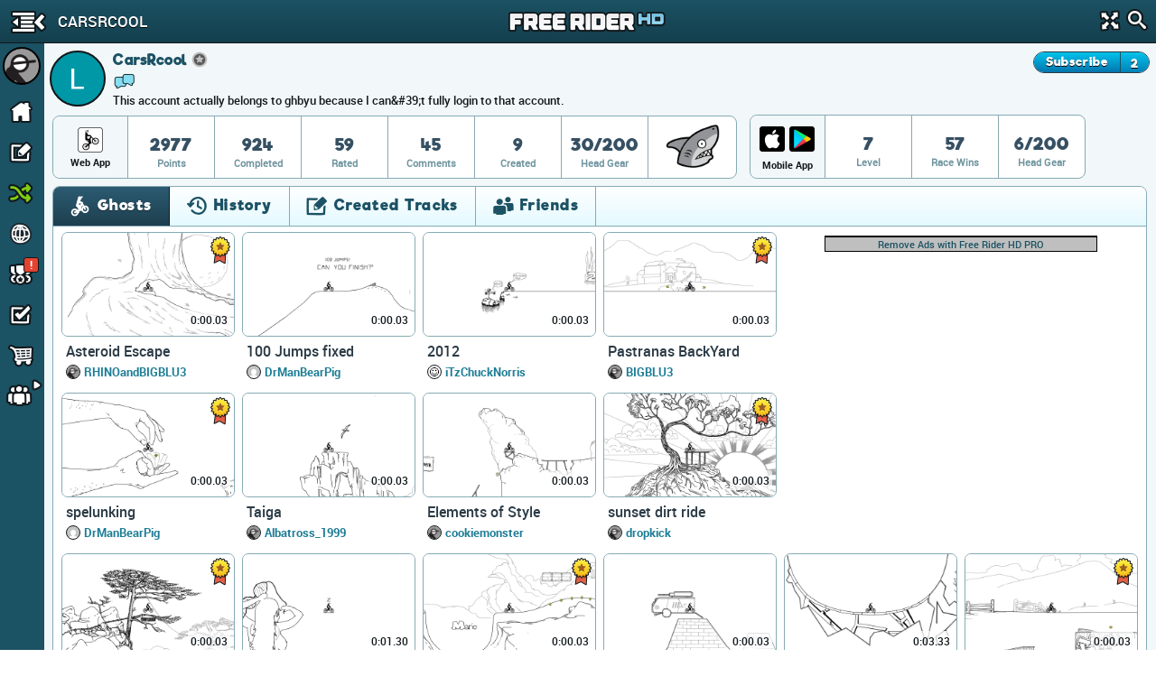

--- FILE ---
content_type: text/html; charset=utf-8
request_url: https://www.freeriderhd.com/u/carsrcool
body_size: 15230
content:
<!DOCTYPE html>
  <html class="" itemscope itemtype="http://schema.org/Person" >
    <head>
        <base target="_parent" />        <link href="https://cdn.freeriderhd.com" rel="dns-prefetch" />
        <link href="//cdn.kanoapps.com" rel="dns-prefetch" />

        <meta name="referrer" content="origin" />

<link type="text/css" rel="stylesheet" href="https://cdn.freeriderhd.com/free_rider_hd/assets/styles/combined/gui/combined.min.120.16.32.45.css"><link type="text/css" rel="stylesheet" href="https://cdn.freeriderhd.com/free_rider_hd/styles/application/frhd_app.min.494.346706218.css">        <meta charset="utf-8">
        <title>CarsRcool | Free Rider HD</title>
        <meta name="description" content="CarsRcool - This account actually belongs to ghbyu because I can&#39;t fully login to that account." />
        <meta name="author" content="Free Rider HD" />
        <link rel="canonical" href="https://www.freeriderhd.com/u/carsrcool" />
        <link rel="image_src" href="https://www.freeriderhd.com/u/carsrcool/pic?size=200" />
        <link rel="chrome-webstore-item" href="https://chrome.google.com/webstore/detail/emikpifndnjfkgofoglceekhkbaicbde">
        <meta name="apple-itunes-app" content="app-id=773716739">
        <meta property="og:url" content="https://www.freeriderhd.com/u/carsrcool" />
        <meta property="og:title" content="CarsRcool" />
        <meta property="og:image" content="https://www.freeriderhd.com/u/carsrcool/pic?size=200" />
        <meta property="og:description" content="CarsRcool - This account actually belongs to ghbyu because I can&#39;t fully login to that account." />
        <meta property="twitter:card" content="summary" />
        <meta property="twitter:site" content="@freerider_hd" />
        <meta itemprop="name" content="CarsRcool" />
        <meta itemprop="image" content="https://www.freeriderhd.com/u/carsrcool/pic?size=200" />
        <meta itemprop="description" content="CarsRcool - This account actually belongs to ghbyu because I can&#39;t fully login to that account." />
        <meta itemprop="url" content="https://www.freeriderhd.com/u/carsrcool" />
        <meta property="fb:app_id" content="222244124602754" />
        <meta property="twitter:account_id" content="1884376646" />

        <meta name="msvalidate.01" content="7F0048315479735645B25A223F001CF6" />
        <meta name="norton-safeweb-site-verification" content="sq8ix05eko702l7lql0ehzdq8j3c7pd23-ckiml867x5ehrrayxv6par9fooyfxt1ix94xzdmu90whdnhfroznqy4x5zqq7xrrim8ve2a89ql4ktq32znk44r4cz9rlj" />

        <meta name="HandheldFriendly" content="True">
        <meta name="MobileOptimized" content="320">
        <meta name="viewport" content="minimal-ui,width=device-width,initial-scale=1.0,minimum-scale=1.0,maximum-scale=1.0,user-scalable=no" />
        <meta http-equiv="cleartype" content="on">
        <meta name="theme-color" content="#2D2D2D">
        <link rel="manifest" href="https://www.freeriderhd.com/webapp/manifest.json">
        <meta name="apple-mobile-web-app-title" content="Free Rider HD">
        <meta name="apple-mobile-web-app-status-bar-style" content="black">
        <meta name="apple-mobile-web-app-capable" content="yes">
        <meta name="mobile-web-app-capable" content="yes">

        <link rel="apple-touch-icon" sizes="57x57" href="https://cdn.freeriderhd.com/free_rider_hd/favicons/03282018/apple-icon-57x57.png">
        <link rel="apple-touch-icon" sizes="60x60" href="https://cdn.freeriderhd.com/free_rider_hd/favicons/03282018/apple-icon-60x60.png">
        <link rel="apple-touch-icon" sizes="72x72" href="https://cdn.freeriderhd.com/free_rider_hd/favicons/03282018/apple-icon-72x72.png">
        <link rel="apple-touch-icon" sizes="76x76" href="https://cdn.freeriderhd.com/free_rider_hd/favicons/03282018/apple-icon-76x76.png">
        <link rel="apple-touch-icon" sizes="114x114" href="https://cdn.freeriderhd.com/free_rider_hd/favicons/03282018/apple-icon-114x114.png">
        <link rel="apple-touch-icon" sizes="120x120" href="https://cdn.freeriderhd.com/free_rider_hd/favicons/03282018/apple-icon-120x120.png">
        <link rel="apple-touch-icon" sizes="144x144" href="https://cdn.freeriderhd.com/free_rider_hd/favicons/03282018/apple-icon-144x144.png">
        <link rel="apple-touch-icon" sizes="152x152" href="https://cdn.freeriderhd.com/free_rider_hd/favicons/03282018/apple-icon-152x152.png">
        <link rel="apple-touch-icon" sizes="180x180" href="https://cdn.freeriderhd.com/free_rider_hd/favicons/03282018/apple-icon-180x180.png">
        <link rel="apple-touch-icon" sizes="180x180" href="https://cdn.freeriderhd.com/free_rider_hd/favicons/03282018/apple-icon-1024x1024.png">
        <link rel="apple-touch-startup-image" href="https://cdn.freeriderhd.com/free_rider_hd/favicons/03282018/ios-launch-image-320x480.png">
        <link rel="apple-touch-startup-image" href="https://cdn.freeriderhd.com/free_rider_hd/favicons/03282018/ios-launch-image-480x320.png">
        <link rel="apple-touch-startup-image" href="https://cdn.freeriderhd.com/free_rider_hd/favicons/03282018/ios-launch-image-640x960.png">
        <link rel="apple-touch-startup-image" href="https://cdn.freeriderhd.com/free_rider_hd/favicons/03282018/ios-launch-image-960x640.png">
        <link rel="apple-touch-startup-image" href="https://cdn.freeriderhd.com/free_rider_hd/favicons/03282018/ios-launch-image-640x1136.png">
        <link rel="apple-touch-startup-image" href="https://cdn.freeriderhd.com/free_rider_hd/favicons/03282018/ios-launch-image-1136x640.png">
        <link rel="apple-touch-startup-image" href="https://cdn.freeriderhd.com/free_rider_hd/favicons/03282018/ios-launch-image-750x1334.png">
        <link rel="apple-touch-startup-image" href="https://cdn.freeriderhd.com/free_rider_hd/favicons/03282018/ios-launch-image-1334x750.png">
        <link rel="apple-touch-startup-image" href="https://cdn.freeriderhd.com/free_rider_hd/favicons/03282018/ios-launch-image-1242x2208.png">
        <link rel="apple-touch-startup-image" href="https://cdn.freeriderhd.com/free_rider_hd/favicons/03282018/ios-launch-image-2208x1242.png">
        <link rel="apple-touch-startup-image" href="https://cdn.freeriderhd.com/free_rider_hd/favicons/03282018/ios-launch-image-768x1024.png">
        <link rel="apple-touch-startup-image" href="https://cdn.freeriderhd.com/free_rider_hd/favicons/03282018/ios-launch-image-1024x768.png">
        <link rel="apple-touch-startup-image" href="https://cdn.freeriderhd.com/free_rider_hd/favicons/03282018/ios-launch-image-1536x2048.png">
        <link rel="apple-touch-startup-image" href="https://cdn.freeriderhd.com/free_rider_hd/favicons/03282018/ios-launch-image-2048x1536.png">

        <link rel="icon" type="image/png" sizes="192x192"  href="https://cdn.freeriderhd.com/free_rider_hd/favicons/03282018/android-icon-192x192.png">
        <link rel="icon" type="image/png" sizes="32x32" href="https://cdn.freeriderhd.com/free_rider_hd/favicons/03282018/favicon-32x32.png">
        <link rel="icon" type="image/png" sizes="96x96" href="https://cdn.freeriderhd.com/free_rider_hd/favicons/03282018/favicon-96x96.png">
        <link rel="icon" type="image/png" sizes="16x16" href="https://cdn.freeriderhd.com/free_rider_hd/favicons/03282018/favicon-16x16.png">
        <meta name="msapplication-TileColor" content="#ffffff">
        <meta name="msapplication-TileImage" content="https://cdn.freeriderhd.com/free_rider_hd/favicons/03282018/ms-icon-144x144.png">

        <script type="text/javascript">
            if (typeof console == "undefined") {
                window.console = {
                    log: function () {}
                };
            }
            
        </script>

        <script type="text/javascript">
            if ('serviceWorker' in navigator && true)
            {
                var url = '/service-worker.js';
                window.addEventListener('load', function() {
                    navigator.serviceWorker.register(url).then(function(registration) {
                        console.log('ServiceWorker registration succeeded');
                    }, function(err) {
                        console.error('ServiceWorker registration failed: ', err);
                    });
                });
            }
        </script>

        <script>
            (function(i,s,o,g,r,a,m){i['GoogleAnalyticsObject']=r;i[r]=i[r]||function(){
              (i[r].q=i[r].q||[]).push(arguments)},i[r].l=1*new Date();a=s.createElement(o),m=s.getElementsByTagName(o)[0];a.async=1;a.src=g;m.parentNode.insertBefore(a,m)
            })(window,document,'script','//www.google-analytics.com/analytics.js','_ga');


            _ga('create', 'UA-45513212-1', {cookieDomain: 'www.freeriderhd.com'});
            _ga('send', 'pageview', {'page':'u/carsrcool'});

            window.onerror = function(message, url, line) {
                    try
                    {
                        var pathExtractRegEx    = /^[a-z]+:\/\/\/?[^\/]+(\/[^?]*)/i;
                        var scriptPath          = (pathExtractRegEx.exec(url))[1];
                        var label               = scriptPath + ' : ' + line + ' : ' + message;

                        var url = '/js_error' + scriptPath + '?line=' + line + '&message=' + encodeURIComponent(message);

                        if (url.indexOf('/js_error/pagead') == -1 && url.indexOf('/js_error/en_US/sdk.js') == -1 &&
                                url.indexOf('/js_error/gpt/') == -1  && url.indexOf('/js_error/tag/js/gpt.js') == -1)
                        {
                            _ga('send', {'hitType': 'event','eventCategory': 'js-error','eventAction': 'js-error','eventLabel': label,'nonInteraction': true});
                        }
                        else
                        {
                            //_ga('send', {'hitType': 'event','eventCategory': 'js-error-3rd-party','eventAction': 'js-error-3rd-party','eventLabel': label,'nonInteraction': 1});
                        }
                    }
                    catch (e) {}
                };
        </script>


<script type='text/javascript'>



(function(d,s,id){
        var js, sjs = d.getElementsByTagName(s)[0];
        if (d.getElementById(id)) return;
        js = d.createElement(s); js.id = id;
        js.src = '//imasdk.googleapis.com/js/sdkloader/ima3.js';
        sjs.parentNode.insertBefore(js, sjs);
    }(document,'script','google-sdk-loader-ima3'));


// function removeAdSwf() {
//     document.getElementById("afg_preloader").style.visibility = "hidden";
//     $('#preroll_ad').hide();
//     //console.log('remove ad');
//     _ga('send', 'event', 'ads', 'ads-preroll-removed', 'google', 0, true);
// }
// function noAdsReturned() {
//     document.getElementById("afg_preloader").style.visibility = "hidden";
//     $('#preroll_ad').hide();
//     //console.log('no ad returned');
//     _ga('send', 'event', 'ads', 'ads-preroll-noads', 'google', 0, true);
// }

var Application = {}; Application.ad_slots = {};
Application.ads_ready = false;

var googletag = googletag || {};
googletag.cmd = googletag.cmd || [];

(function() {
var gads = document.createElement('script');
gads.async = true;gads.type = 'text/javascript';var useSSL = 'https:' == document.location.protocol;gads.src = (useSSL ? 'https:' : 'http:')+'//www.googletagservices.com/tag/js/gpt.js';
var node = document.getElementsByTagName('script')[0];node.parentNode.insertBefore(gads, node);})();

googletag.cmd.push(function() {

Application.ad_slots['300x250-1-ad'] = googletag.defineSlot('/4899446/FRHD-300x250-1', [300, 250], '300x250-1-ad').addService(googletag.pubads());
Application.ad_slots['300x250-2-ad'] = googletag.defineSlot('/4899446/FRHD-300x250-2', [300, 250], '300x250-2-ad').addService(googletag.pubads());


if (window.parent !== window)
{
    var leaderboard_mapping = googletag.sizeMapping().
            addSize([0, 0], [728, 90]).
            build();

    Application.ad_slots['leaderboard-1-ad'] = googletag.defineSlot('/4899446/FRHD-728x90-1', [728, 90], 'leaderboard-1-ad').defineSizeMapping(leaderboard_mapping).addService(googletag.pubads());
    Application.ad_slots['leaderboard-2-ad'] = googletag.defineSlot('/4899446/FRHD-728x90-2', [728, 90], 'leaderboard-2-ad').defineSizeMapping(leaderboard_mapping).addService(googletag.pubads());

}
else
{
    var leaderboard_mapping = googletag.sizeMapping().
            addSize([0, 0], [468, 60]). // resolutions smaller than 750
            addSize([815, 200], [728, 90]). // resolutions larger than 815 and smaller than 1550
            addSize([1550, 200], [[970, 90],[728,90]]). // resolutions larger than 1550
            build();

   Application.ad_slots['leaderboard-1-ad'] = googletag.defineSlot('/4899446/FRHD-728x90-1', [[468, 60], [728, 90], [970, 90]], 'leaderboard-1-ad').defineSizeMapping(leaderboard_mapping).addService(googletag.pubads());
   Application.ad_slots['leaderboard-2-ad'] = googletag.defineSlot('/4899446/FRHD-728x90-2', [[468, 60], [728, 90], [970, 90]], 'leaderboard-2-ad').defineSizeMapping(leaderboard_mapping).addService(googletag.pubads());
}

googletag.pubads().disableInitialLoad();
googletag.pubads().enableAsyncRendering();
googletag.enableServices();

Application.ads_ready = true;
});
</script>
	</head>
	<body>


	<div id="fb-root"></div>

	<div id="main_page" class="is_not_mobile web">    

		    <div class="header" id="header">

	<div id="left_menu_toggle" class="toggle-side-menu-icon menu_icons menu_icons-icon_sidebar_close"></div>

	<h1  class="ir header-logo menu_icons menu_icons-logo" id="header_logo">Free Rider HD</h1>

	<div class="title-back" id="header-title"  >
		<div class="title-back-wrap"  id="left_menu_back">
			<span class="menu_icons menu_icons-icon_back_arrow"></span>
			<p class="title condensed">CarsRcool</p>
		</div>
	</div>

	<div class="header-search">
		<div class="header-search-input">
			<span class="menu_icons menu_icons-icon_close_search"></span>
			<input type="search" placeholder="Search" />
		</div>
		<a href="#" id="header-fullscreen" class="fullscreen-button menu_icons menu_icons-icon_fullscreen_close"></a>
		<a href="#" class="icon-search menu_icons menu_icons-icon_search"></a>
	</div>

</div>

		    <div class="left-navigation animate unselectable" id="left-navigation" data-state={&quot;app_version&quot;:&quot;021bc8b6de&quot;}>
    <div class="left-nav-scroll-wrapper">
        <div class="left-nav-content">
            <ul class="left-nav-large">

                <!-- PROFILE -->
                <li class="left-nav-profile">
                    <div class="clearfix left-nav-profile-top" >
                        <div class="left-nav-profile-image-link">
                            <div class="left-nav-profile-image-bg"></div>
                            <div class="left-nav-profile-image circular">
                            </div>
                        </div>
                        <div class="left-nav-profile-links">
                            <div class="bold">Guest</div>
                            <div class="blurb">Signup for free!</div>
                        </div>
                    </div>
                    <div class="left-nav-profile-bottom center clearfix">
                        <a href="#" class="new-button login-button button-type-1 signup" id="left-nav-signup">Signup</a>
                        <a href="#" class="new-button login-button button-type-2 login" id="left-nav-login">Login</a>
                    </div>
                </li>

                <!-- HOME -->
                <li class="left-nav-item ">
                    <a href="https://www.freeriderhd.com/">
                        <span class="menu_icons menu_icons-icon_home  leftNavIconPlacement"></span> Home
                    </a>
                </li>

                <!-- DRAW A TRACK -->
                <li class="left-nav-item ">
                    <a href="https://www.freeriderhd.com/create">
                        <span class="menu_icons menu_icons-icon_draw_track  leftNavIconPlacement"></span> Draw a Track
                    </a>
                </li>

                <!-- PLAY RANDOM -->
                <li class="left-nav-item random-track ">
                    <a href="https://www.freeriderhd.com/random/track">
                        <span class="menu_icons menu_icons-icon_random_desktop  leftNavIconPlacement"></span> Play Random
                    </a>
                </li>

                <!-- BROWSE TRACKS -->
                <li class="left-nav-item ">
                    <a href="https://www.freeriderhd.com/tracks">
                        <span class="menu_icons menu_icons-icon_browse_tracks   leftNavIconPlacement"></span> Browse Tracks
                    </a>
                </li>

                <!-- CAMPAIGNS -->
                <li class="left-nav-item ">
                    <a href="https://www.freeriderhd.com/campaign">
                        <span class="menu_icons menu_icons-icon_campaigns  leftNavIconPlacement"></span> Campaigns
                        <div class="notification-alert" style="top: 10px;left: 161px;"><p class="text" style="left: 6px;top: -10px;">!</p></div>
                    </a>
                </li>

                <!-- SUBSCRIPTIONS -->
                <li class="left-nav-item ">
                    <a href="https://www.freeriderhd.com/subscriptions">
                        <span class="menu_icons menu_icons-icon_subscriptions leftNavIconPlacement"></span> Subscriptions
                    </a>
                </li>

                <!-- SHOP -->
                <li class="left-nav-item ">
                    <a href="https://www.freeriderhd.com/store">
                        <span class="menu_icons menu_icons-icon_shop leftNavIconPlacement"></span> Shop</span>
                    </a>
                </li>

                <!-- FORUM -->
                <li class="left-nav-item first">
                    <a href="http://community.freeriderhd.com" target="_blank" data-route="true" data-action="forum_click">
                        <span class="menu_icons menu_icons-icon_forum leftNavIconPlacement"></span> Forum
                    </a>
                </li>
            </ul>

            <!-- CROSS PROMO -->
            <div style="padding:10px; padding-bottom:0">
                <a href="https://itunes.apple.com/app/apple-store/id773716739?pt=1198585&amp;ct=web_side_banner&amp;mt=8" target="_blank" data-route="true" class="platform__badge platform__badge-apple" data-action="play_on_ios" ></a>
                <a href="https://play.google.com/store/apps/details?id=com.kanoapps.frhd&referrer=utm_source%3Dfrhd%26utm_medium%3Dbadge%26utm_content%3Dmenu" target="_blank" data-route="true" class="platform__badge platform__badge-google" data-action="play_on_android" ></a>
                <!--<a href="https://apps.facebook.com/freeriderhd/?t_1=website&t_2=frhd_left_menu" target="_blank" data-route="true" class="platform__badge platform__badge-facebook" data-action="play_on_facebook" ></a>-->
                <a href="https://chrome.google.com/webstore/detail/free-rider-hd/emikpifndnjfkgofoglceekhkbaicbde" data-action="add_to_chrome" target="_blank" data-route="true" class="platform__badge platform__badge-chrome"></a>
                <a href="https://www.freeriderjumps.com" data-action="play_on_messenger" target="_blank" data-route="true" class="platform__badge platform__badge-free-rider-jumps"></a>
            </div>

             <!-- SOCIAL LINKS -->
            <div class="social-icon-container">
                <div class="social-icon">
                    <a href="https://www.instagram.com/freeriderhd/" target="_blank" data-route="true" class="left-nav-social" data-action="instagram_click">
                        <span class="menu_icons menu_icons-icon_instagram leftNavIconPlacement"></span>
                    </a>
                </div>

                <div class="social-icon">
                    <a href="https://www.facebook.com/freeriderfans" target="_blank" data-route="true" data-action="facebook_click">
                        <span class="menu_icons menu_icons-icon_facebook leftNavIconPlacement"></span>
                    </a>
                </div>

                <div class="social-icon">
                    <a href="https://www.youtube.com/channel/UCTrw0oc3Is2YriS3VA28Ggw/?sub_confirmation=1" target="_blank" data-route="true" data-action="youtube_click">
                        <span class="menu_icons menu_icons-icon_youtube leftNavIconPlacement"></span>
                    </a>
                </div>

                <div class="social-icon">
                    <a href="https://twitter.com/freerider_hd" target="_blank" data-route="true" class="left-nav-social" data-action="twitter_click">
                        <span class="menu_icons menu_icons-icon_twitter leftNavIconPlacement"></span>
                    </a>
                </div>
            </div>

            <div class="left-nav-more">
                <a href="https://www.freeriderhd.com/about">About</a><span class="divider">|</span><a href="https://www.freeriderhd.com/contact">Contact</a><span class="divider">|</span><a href="https://www.freeriderhd.com/education">Education</a><span class="divider">|</span><a href="https://www.freeriderhd.com/help">Help</a>
            </div>

            <div class="left-nav-more">
                <a href="http://www.kanoapps.com/terms-of-use/" target="_blank" data-route="true">Terms of Use</a>
                <span class="divider">|</span>
                <a href="http://www.kanoapps.com/privacy-policy/" target="_blank" data-route="true">Privacy Policy</a>
            </div>

            <div class="left-nav-more">
                <div>Free Rider HD &copy; 2018</div>
            </div>
            </div>
        </div>
        <ul class="left-nav-small">

            <!-- PROFILE -->
            <li class="left-nav-small-profile">
                <div class="left-nav-small-profile-image-link" style="display:inline-block">
                    <div class="left-nav-small-profile-image-bg"></div>
                    <div class="left-nav-small-profile-image circular">
                    </div>
                </div>
            </li>

            <!-- NOTIFICATIONS -->

            <!-- HOME -->
            <li class="left-nav-item-small " title="Home">
                <a href="https://www.freeriderhd.com/">
                    <span class="menu_icons menu_icons-icon_home leftNavIconPlacement"></span>
                </a>
            </li>

            <!-- DRAW A TRACK -->
            <li class="left-nav-item-small " title="Draw a track">
                <a href="https://www.freeriderhd.com/create">
                    <span class="menu_icons menu_icons-icon_draw_track  leftNavIconPlacement"></span>
                </a>
            </li>

            <!-- PLAY RANDOM -->
            <li class="left-nav-item-small " title="Random Track">
                <a href="https://www.freeriderhd.com/random/track">
                    <span class="menu_icons menu_icons-icon_random_desktop  leftNavIconPlacement"></span>
                </a>
            </li>

            <!-- BROWSE TRACKS -->
            <li class="left-nav-item-small " title="Tracks">
                <a href="https://www.freeriderhd.com/tracks">
                    <span class="menu_icons menu_icons-icon_browse_tracks  leftNavIconPlacement"></span>
                </a>
            </li>

            <!-- CAMPAIGNS -->
            <li class="left-nav-item-small " title="Campaigns">
                <a href="https://www.freeriderhd.com/campaign">
                    <span class="menu_icons menu_icons-icon_campaigns leftNavIconPlacement"></span>
                    <div class="notification-alert" style="top: 1px;left: 25px;"><p class="text" style="left: 6px;top: -15px;">!</p></div>
                </a>
            </li>

            <!-- SUBSCRIPTIONS -->
            <li class="left-nav-item-small " title="Subscriptions">
                <a href="https://www.freeriderhd.com/subscriptions">
                    <span class="menu_icons menu_icons-icon_subscriptions leftNavIconPlacement "></span>
                </a>
            </li>

            <!-- SHOP -->
            <li class="left-nav-item-small " title="shop">
                <a href="https://www.freeriderhd.com/store">
                    <span class="menu_icons menu_icons-icon_shop leftNavIconPlacement "></span>
                </a>
            </li>

            <li class="left-nav-item-small left-nav-item-small-dropdown closed" title="Community"><a href="#"><span class="arrow menu_icons menu_icons-icon_arrow_open_submenu_mini"></span></a>
                <span class="menu_icons menu_icons-icon_community leftNavIconPlacement"></span>
                <ul class="left-nav-dropdown-anchor">
                    <li><span class="menu_icons menu_icons-icon_forum leftNavIconPlacement"></span><a href="http://community.freeriderhd.com" target="_blank" data-route="true" data-action="forum_click">Forum</a></li>
                    <li><span class="menu_icons menu_icons-icon_instagram leftNavIconPlacement"></span><a href="https://www.instagram.com/freeriderhd/" class="left-nav-social" target="_blank" data-route="true" data-action="instagram_click">Instagram</a></li>
                    <li><span class="menu_icons menu_icons-icon_facebook leftNavIconPlacement"></span><a href="https://www.facebook.com/freeriderfans" class="left-nav-social" target="_blank" data-route="true" data-action="facebook_click">Facebook</a></li>
                    <li><span class="menu_icons menu_icons-icon_youtube leftNavIconPlacement"></span><a href="https://www.youtube.com/channel/UCTrw0oc3Is2YriS3VA28Ggw/?sub_confirmation=1" class="left-nav-social" target="_blank" data-route="true" data-action="youtube_click">YouTube</a></li>
                    <li><span class="menu_icons menu_icons-icon_twitter leftNavIconPlacement"></span><a href="https://twitter.com/freerider_hd" class="left-nav-social" target="_blank" data-route="true" data-action="twitter_click">Twitter</a></li>
                    <!-- <li><a href="http://www.reddit.com/r/FreeRiderHD/" class="left-nav-social" target="_blank" data-route="true" data-action="reddit_click"><span class="ico_moon icon-reddit" style="top:9px"></span>Reddit</a></li> -->
                </ul>
            </li>
        </ul>
</div>

		    <div id="content" class="content animate">
			    <div style="background:#f2f7f9;" >


	
	<div class="profile-header">
		<div id="profile-user-data" data-u_id="6105279"></div>
		<div class="profile-user-info clearfix" >
			<div style="position:relative">
				<div class="profile-image-bg circular"></div>
			    <div class="profile-image circular" style="background: url(https://lh3.googleusercontent.com/a/AATXAJxgAAvMKyZYeEROC3s09jw9tLWMFnTAF3lCMSYn=s96-c?sz=50) no-repeat center center;background-size: 100%;">
			        <img src="https://lh3.googleusercontent.com/a/AATXAJxgAAvMKyZYeEROC3s09jw9tLWMFnTAF3lCMSYn=s96-c?sz=50" alt="CarsRcool" width="62" height="62"/>
			    </div>
	
				<div class="profile-info">
					<div class="profile-flex-container">
						<div class="profile-username flex-item">
							<h3>CarsRcool</h3>	
						</div>
						<div class="flex-item flex-item-no-shrink">
								<span class="classic_author_icon profile-badge" title="Official Author"></span>
	                        
						</div>
						<span></span>
						<div class="flex-item flex-item-no-shrink">
							<div class="clearfix subscribe-to-author profile-view">
								<div id="subscribe_to_author_container">
									<div class=" subscribe-to-author-button" id="subscribe_to_author">Subscribe</div>
									<div class="subscribe-to-author-count" id="subscribe_to_author_count">2</div>
								</div>
							</div>
						</div> 
					</div>
					
					<div>
					
						<a target="_blank" href="http://community.freeriderhd.com/members/carsrcool.26633/" data-route="true"><span class="profile_icons profile_icons-icon_forum_active" title="Forum Member"></span></a>
					</div>
					<div class="profile-blurb">This account actually belongs to ghbyu because I can&amp;#39;t fully login to that account.</div>
				</div>
			</div>
		</div>
		<style type="text/css">
		.stat {
			position: relative;
		}
		.stat .profile-inventory {
			position: absolute;
			top: 7px;
			left: 50%;
			margin-left: -20px;
		}
		</style>
		<div id="profile-stats">
			<div class="profile-stats-bar-web">
	
				<div class="stat-category">
						<div class="profile_icons profile_icons-icon_web_app"></div>
					<div class="name">Web App</div>
				</div>
				<div class="stat">
					<div class="val">2977</div>
					<div class="name">Points</div>
				</div>
				<div class="stat">
					<div class="val">924</div>
					<div class="name">Completed</div>
				</div>
				<div class="stat">
					<div class="val">59</div>
					<div class="name">Rated</div>
				</div>
				<div class="stat">
					<div class="val">45</div>
					<div class="name">Comments</div>
				</div>
				<div class="stat">
					<div class="val">9</div>
					<div class="name">Created</div>
				</div>
				<div class="stat">
					<div class="val">30/200</div>
					<div class="name">Head Gear</div>
				</div>
				<div class="stat">
					<div class="val">
						<div class="profile-inventory"><a href="https://www.freeriderhd.com/store/gear"><span class="head-gear head_icons_9 head_icons_9-shark_head" width="40"/></a></div>
						<div>&nbsp;</div>
					</div>
				</div>
			</div>
		</div>
		<div id="profile-stats">
			<div class="profile-stats-bar-mobile">
				<div class="stat-category">
					<div style="display:flex">
						<a class="profile_icons profile_icons-icon_ios_app mobile-incentive-btn-ios" href="https://itunes.apple.com/app/apple-store/id773716739?pt=1198585&ct=web_side_banner&mt=8" target="_blank" data-route="true" data-action="play_on_ios"></a>
						<a class="profile_icons profile_icons-icon_android_app mobile-incentive-btn-android" style="flex-grow:1" href="https://play.google.com/store/apps/details?id=com.kanoapps.frhd&referrer=utm_source%3Dfrhd%26utm_medium%3Dbadge%26utm_content%3Dmenu" target="_blank" data-route="true" data-action="play_on_ios"></a>						
					</div>
					<div class="name mobile">Mobile App</div>
				</div>
				<div class="stat">
					<div class="val">7</div>
					<div class="name">Level</div>
				</div>
				<div class="stat">
					<div class="val">57</div>
					<div class="name">Race Wins</div>
				</div>
				<div class="stat">
					<div class="val">6/200</div>
					<div class="name">Head Gear</div>
				</div>
			</div>
		</div>
	</div>
	<div class="profile-tabs">
	
		<section class="tabs clearfix">
	
			<div class="tab_buttons_select tab-container">
				<span class="dd-toggle core_icons core_icons-icon_dropdown"></span>
				<select class="condensed">
				    <option selected data-panel="#profile_recently_ghosted">Ghosts</option>
				    <option  selected data-panel="#profile_recently_played">History</option>
				    <option  data-panel="#created_tracks">Created Tracks</option>
				    	<option  data-panel="#friends">Friends</option>
				</select>
			</div>
	
			<div class="tab_buttons">
				<div class="tab_buttons-container clearfix condensed  tab-container tab-bottom-border">
					<ul>
						<li class="tab-entry ghosts-tab no-border-bottom active" data-panel="#profile_recently_ghosted">
							<div><span class="core_icons core_icons-icon_ghosts"></span>Ghosts</div>
						</li>
						<li class="tab-entry recently-played-tab no-border-bottom " data-panel="#profile_recently_played">
							<div><span class="core_icons core_icons-icon_history"></span>History</div>
						</li>
						<li class="tab-entry tracks-created-tab no-border-bottom " data-panel="#created_tracks">
							<div><span class="core_icons core_icons-icon_created_tracks"></span>Created Tracks</div></li>
							<li class="tab-entry friends-tab no-border-bottom " data-panel="#friends">
								<div><span class="core_icons core_icons-icon_friends"></span>Friends</div>
							</li>
					</ul>
				</div>
			</div>
	
			<div class="panels">
	
				<div class="tab-panel" id="profile_recently_played">
							<div class="left-menu-only-full-listing">
								<ul class="track-list clearfix">
<li>
    <div class="track-list-tile trackTile">
        <a class="top" href="https://www.freeriderhd.com/t/1001-wild-west">
            <img src="https://cdn.freeriderhd.com/free_rider_hd/tracks/prd/b/8c/1001/250x150-v5.png" class="track-list-tile-thumb top-image" alt="Wild West" />
            <img src="https://cdn.freeriderhd.com/free_rider_hd/sprites/track_preview_250x150.png" class="track-list-tile-thumb" alt="Track Preview"/>
            
            
            <span class="bestTime" title="Best Time">
                0:03.33
                
            </span>
            <!--
            <div class="ratingBar">
                <div class="bar" style="width:81%"></div>
            </div>
            -->
        </a>

        <div class="bottom">
                    <a href="https://www.freeriderhd.com/t/1001-wild-west" class="name">Wild West</a>
                    <div class="profileGravatarIcon" style="background-image: url( https://www.freeriderhd.com/u/weewam/pic?size=50 )"></div>
                    <a class="author" href="https://www.freeriderhd.com/u/weewam/created">weewam</a>






                <!-- <div class="stat">
                    <span class="votePercent">81%</span><span class="voteCount"> (363 votes)</span>
                </div> -->
        </div>
    </div>
</li><li>
    <div class="track-list-tile trackTile">
        <a class="top" href="https://www.freeriderhd.com/t/1003-3d-skatepark-ii">
            <img src="https://cdn.freeriderhd.com/free_rider_hd/tracks/prd/a/a6/1003/250x150-v5.png" class="track-list-tile-thumb top-image" alt="3D Skatepark II" />
            <img src="https://cdn.freeriderhd.com/free_rider_hd/sprites/track_preview_250x150.png" class="track-list-tile-thumb" alt="Track Preview"/>
            
            
            <span class="bestTime" title="Best Time">
                0:00.03
                
            </span>
            <!--
            <div class="ratingBar">
                <div class="bar" style="width:80%"></div>
            </div>
            -->
                <span class="core_icons core_icons-icon_featured_badge featured" title="featured"></span>
        </a>

        <div class="bottom">
                    <a href="https://www.freeriderhd.com/t/1003-3d-skatepark-ii" class="name">3D Skatepark II</a>
                    <div class="profileGravatarIcon" style="background-image: url( https://www.freeriderhd.com/u/moose_man/pic?size=50 )"></div>
                    <a class="author" href="https://www.freeriderhd.com/u/moose_man/created">moose_man</a>






                <!-- <div class="stat">
                    <span class="votePercent">80%</span><span class="voteCount"> (404 votes)</span>
                </div> -->
        </div>
    </div>
</li><li>
    <div class="track-list-tile trackTile">
        <a class="top" href="https://www.freeriderhd.com/t/1009-chillwind-woods">
            <img src="https://cdn.freeriderhd.com/free_rider_hd/tracks/prd/3/1b/1009/250x150-v5.png" class="track-list-tile-thumb top-image" alt="Chillwind Woods" />
            <img src="https://cdn.freeriderhd.com/free_rider_hd/sprites/track_preview_250x150.png" class="track-list-tile-thumb" alt="Track Preview"/>
            
            
            <span class="bestTime" title="Best Time">
                0:03.33
                
            </span>
            <!--
            <div class="ratingBar">
                <div class="bar" style="width:94%"></div>
            </div>
            -->
                <span class="core_icons core_icons-icon_featured_badge featured" title="featured"></span>
        </a>

        <div class="bottom">
                    <a href="https://www.freeriderhd.com/t/1009-chillwind-woods" class="name">Chillwind Woods</a>
                    <div class="profileGravatarIcon" style="background-image: url( https://www.freeriderhd.com/u/lolz666/pic?size=50 )"></div>
                    <a class="author" href="https://www.freeriderhd.com/u/lolz666/created">lolz666</a>






                <!-- <div class="stat">
                    <span class="votePercent">94%</span><span class="voteCount"> (799 votes)</span>
                </div> -->
        </div>
    </div>
</li><li>
    <div class="track-list-tile trackTile">
        <a class="top" href="https://www.freeriderhd.com/t/1012-asteroid-escape">
            <img src="https://cdn.freeriderhd.com/free_rider_hd/tracks/prd/f/33/1012/250x150-v5.png" class="track-list-tile-thumb top-image" alt="Asteroid Escape" />
            <img src="https://cdn.freeriderhd.com/free_rider_hd/sprites/track_preview_250x150.png" class="track-list-tile-thumb" alt="Track Preview"/>
            
            
            <span class="bestTime" title="Best Time">
                0:00.03
                
            </span>
            <!--
            <div class="ratingBar">
                <div class="bar" style="width:90%"></div>
            </div>
            -->
                <span class="core_icons core_icons-icon_featured_badge featured" title="featured"></span>
        </a>

        <div class="bottom">
                    <a href="https://www.freeriderhd.com/t/1012-asteroid-escape" class="name">Asteroid Escape</a>
                    <div class="profileGravatarIcon" style="background-image: url( https://www.freeriderhd.com/u/RHINOandBIGBLU3/pic?size=50 )"></div>
                    <a class="author" href="https://www.freeriderhd.com/u/rhinoandbigblu3/created">RHINOandBIGBLU3</a>






                <!-- <div class="stat">
                    <span class="votePercent">90%</span><span class="voteCount"> (2.3k votes)</span>
                </div> -->
        </div>
    </div>
</li><li>
    <div class="track-list-tile trackTile">
        <a class="top" href="https://www.freeriderhd.com/t/1025-african-expedition">
            <img src="https://cdn.freeriderhd.com/free_rider_hd/tracks/prd/8/2b/1025/250x150-v5.png" class="track-list-tile-thumb top-image" alt="African Expedition" />
            <img src="https://cdn.freeriderhd.com/free_rider_hd/sprites/track_preview_250x150.png" class="track-list-tile-thumb" alt="Track Preview"/>
            
            
            <span class="bestTime" title="Best Time">
                0:03.33
                
            </span>
            <!--
            <div class="ratingBar">
                <div class="bar" style="width:83%"></div>
            </div>
            -->
        </a>

        <div class="bottom">
                    <a href="https://www.freeriderhd.com/t/1025-african-expedition" class="name">African Expedition</a>
                    <div class="profileGravatarIcon" style="background-image: url( https://www.freeriderhd.com/u/THEPENGUINs/pic?size=50 )"></div>
                    <a class="author" href="https://www.freeriderhd.com/u/thepenguins/created">THEPENGUINs</a>






                <!-- <div class="stat">
                    <span class="votePercent">83%</span><span class="voteCount"> (304 votes)</span>
                </div> -->
        </div>
    </div>
</li><li>
    <div class="track-list-tile trackTile">
        <a class="top" href="https://www.freeriderhd.com/t/1026-100-jumps-fixed">
            <img src="https://cdn.freeriderhd.com/free_rider_hd/tracks/prd/2/41/1026/250x150-v5.png" class="track-list-tile-thumb top-image" alt="100 Jumps fixed" />
            <img src="https://cdn.freeriderhd.com/free_rider_hd/sprites/track_preview_250x150.png" class="track-list-tile-thumb" alt="Track Preview"/>
            
            
            <span class="bestTime" title="Best Time">
                0:00.03
                
            </span>
            <!--
            <div class="ratingBar">
                <div class="bar" style="width:86%"></div>
            </div>
            -->
        </a>

        <div class="bottom">
                    <a href="https://www.freeriderhd.com/t/1026-100-jumps-fixed" class="name">100 Jumps fixed</a>
                    <div class="profileGravatarIcon" style="background-image: url( https://www.freeriderhd.com/u/DrManBearPig/pic?size=50 )"></div>
                    <a class="author" href="https://www.freeriderhd.com/u/drmanbearpig/created">DrManBearPig</a>






                <!-- <div class="stat">
                    <span class="votePercent">86%</span><span class="voteCount"> (3.7k votes)</span>
                </div> -->
        </div>
    </div>
</li><li>
    <div class="track-list-tile trackTile">
        <a class="top" href="https://www.freeriderhd.com/t/1027-rise-of-the-champion">
            <img src="https://cdn.freeriderhd.com/free_rider_hd/tracks/prd/8/83/1027/250x150-v5.png" class="track-list-tile-thumb top-image" alt="Rise of the Champion" />
            <img src="https://cdn.freeriderhd.com/free_rider_hd/sprites/track_preview_250x150.png" class="track-list-tile-thumb" alt="Track Preview"/>
            
            
            <span class="bestTime" title="Best Time">
                0:03.33
                
            </span>
            <!--
            <div class="ratingBar">
                <div class="bar" style="width:92%"></div>
            </div>
            -->
        </a>

        <div class="bottom">
                    <a href="https://www.freeriderhd.com/t/1027-rise-of-the-champion" class="name">Rise of the Champion</a>
                    <div class="profileGravatarIcon" style="background-image: url( https://www.freeriderhd.com/u/max007x/pic?size=50 )"></div>
                    <a class="author" href="https://www.freeriderhd.com/u/max007x/created">max007x</a>






                <!-- <div class="stat">
                    <span class="votePercent">92%</span><span class="voteCount"> (321 votes)</span>
                </div> -->
        </div>
    </div>
</li><li>
    <div class="track-list-tile trackTile">
        <a class="top" href="https://www.freeriderhd.com/t/1034-2012">
            <img src="https://cdn.freeriderhd.com/free_rider_hd/tracks/prd/b/db/1034/250x150-v5.png" class="track-list-tile-thumb top-image" alt="2012" />
            <img src="https://cdn.freeriderhd.com/free_rider_hd/sprites/track_preview_250x150.png" class="track-list-tile-thumb" alt="Track Preview"/>
            
            
            <span class="bestTime" title="Best Time">
                0:00.03
                
            </span>
            <!--
            <div class="ratingBar">
                <div class="bar" style="width:90%"></div>
            </div>
            -->
        </a>

        <div class="bottom">
                    <a href="https://www.freeriderhd.com/t/1034-2012" class="name">2012</a>
                    <div class="profileGravatarIcon" style="background-image: url( https://www.freeriderhd.com/u/iTzChuckNorris/pic?size=50 )"></div>
                    <a class="author" href="https://www.freeriderhd.com/u/itzchucknorris/created">iTzChuckNorris</a>






                <!-- <div class="stat">
                    <span class="votePercent">90%</span><span class="voteCount"> (4.9k votes)</span>
                </div> -->
        </div>
    </div>
</li><li>
    <div class="track-list-tile trackTile">
        <a class="top" href="https://www.freeriderhd.com/t/1041-pastranas-backyard">
            <img src="https://cdn.freeriderhd.com/free_rider_hd/tracks/prd/d/73/1041/250x150-v5.png" class="track-list-tile-thumb top-image" alt="Pastranas BackYard" />
            <img src="https://cdn.freeriderhd.com/free_rider_hd/sprites/track_preview_250x150.png" class="track-list-tile-thumb" alt="Track Preview"/>
            
            
            <span class="bestTime" title="Best Time">
                0:00.03
                
            </span>
            <!--
            <div class="ratingBar">
                <div class="bar" style="width:94%"></div>
            </div>
            -->
                <span class="core_icons core_icons-icon_featured_badge featured" title="featured"></span>
        </a>

        <div class="bottom">
                    <a href="https://www.freeriderhd.com/t/1041-pastranas-backyard" class="name">Pastranas BackYard</a>
                    <div class="profileGravatarIcon" style="background-image: url( https://www.freeriderhd.com/u/BIGBLU3/pic?size=50 )"></div>
                    <a class="author" href="https://www.freeriderhd.com/u/bigblu3/created">BIGBLU3</a>






                <!-- <div class="stat">
                    <span class="votePercent">94%</span><span class="voteCount"> (1.5k votes)</span>
                </div> -->
        </div>
    </div>
</li><li>
    <div class="track-list-tile trackTile">
        <a class="top" href="https://www.freeriderhd.com/t/1079-spelunking">
            <img src="https://cdn.freeriderhd.com/free_rider_hd/tracks/prd/4/3b/1079/250x150-v5.png" class="track-list-tile-thumb top-image" alt="spelunking" />
            <img src="https://cdn.freeriderhd.com/free_rider_hd/sprites/track_preview_250x150.png" class="track-list-tile-thumb" alt="Track Preview"/>
            
            
            <span class="bestTime" title="Best Time">
                0:00.03
                
            </span>
            <!--
            <div class="ratingBar">
                <div class="bar" style="width:88%"></div>
            </div>
            -->
                <span class="core_icons core_icons-icon_featured_badge featured" title="featured"></span>
        </a>

        <div class="bottom">
                    <a href="https://www.freeriderhd.com/t/1079-spelunking" class="name">spelunking</a>
                    <div class="profileGravatarIcon" style="background-image: url( https://www.freeriderhd.com/u/DrManBearPig/pic?size=50 )"></div>
                    <a class="author" href="https://www.freeriderhd.com/u/drmanbearpig/created">DrManBearPig</a>






                <!-- <div class="stat">
                    <span class="votePercent">88%</span><span class="voteCount"> (2.3k votes)</span>
                </div> -->
        </div>
    </div>
</li><li>
    <div class="track-list-tile trackTile">
        <a class="top" href="https://www.freeriderhd.com/t/1086-taiga">
            <img src="https://cdn.freeriderhd.com/free_rider_hd/tracks/prd/d/91/1086/250x150-v5.png" class="track-list-tile-thumb top-image" alt="Taiga" />
            <img src="https://cdn.freeriderhd.com/free_rider_hd/sprites/track_preview_250x150.png" class="track-list-tile-thumb" alt="Track Preview"/>
            
            
            <span class="bestTime" title="Best Time">
                0:00.03
                
            </span>
            <!--
            <div class="ratingBar">
                <div class="bar" style="width:83%"></div>
            </div>
            -->
        </a>

        <div class="bottom">
                    <a href="https://www.freeriderhd.com/t/1086-taiga" class="name">Taiga</a>
                    <div class="profileGravatarIcon" style="background-image: url( https://www.freeriderhd.com/u/Albatross_1999/pic?size=50 )"></div>
                    <a class="author" href="https://www.freeriderhd.com/u/albatross_1999/created">Albatross_1999</a>






                <!-- <div class="stat">
                    <span class="votePercent">83%</span><span class="voteCount"> (1.4k votes)</span>
                </div> -->
        </div>
    </div>
</li><li>
    <div class="track-list-tile trackTile">
        <a class="top" href="https://www.freeriderhd.com/t/1109-elements-of-style">
            <img src="https://cdn.freeriderhd.com/free_rider_hd/tracks/prd/8/f1/1109/250x150-v5.png" class="track-list-tile-thumb top-image" alt="Elements of Style" />
            <img src="https://cdn.freeriderhd.com/free_rider_hd/sprites/track_preview_250x150.png" class="track-list-tile-thumb" alt="Track Preview"/>
            
            
            <span class="bestTime" title="Best Time">
                0:00.03
                
            </span>
            <!--
            <div class="ratingBar">
                <div class="bar" style="width:92%"></div>
            </div>
            -->
        </a>

        <div class="bottom">
                    <a href="https://www.freeriderhd.com/t/1109-elements-of-style" class="name">Elements of Style</a>
                    <div class="profileGravatarIcon" style="background-image: url( https://www.freeriderhd.com/u/cookiemonster/pic?size=50 )"></div>
                    <a class="author" href="https://www.freeriderhd.com/u/cookiemonster/created">cookiemonster</a>






                <!-- <div class="stat">
                    <span class="votePercent">92%</span><span class="voteCount"> (2.1k votes)</span>
                </div> -->
        </div>
    </div>
</li><li>
    <div class="track-list-tile trackTile">
        <a class="top" href="https://www.freeriderhd.com/t/1127-100-jumps-no-cp">
            <img src="https://cdn.freeriderhd.com/free_rider_hd/tracks/prd/6/78/1127/250x150-v5.png" class="track-list-tile-thumb top-image" alt="100 Jumps NO CP" />
            <img src="https://cdn.freeriderhd.com/free_rider_hd/sprites/track_preview_250x150.png" class="track-list-tile-thumb" alt="Track Preview"/>
            
            
            <span class="bestTime" title="Best Time">
                0:03.33
                
            </span>
            <!--
            <div class="ratingBar">
                <div class="bar" style="width:87%"></div>
            </div>
            -->
        </a>

        <div class="bottom">
                    <a href="https://www.freeriderhd.com/t/1127-100-jumps-no-cp" class="name">100 Jumps NO CP</a>
                    <div class="profileGravatarIcon" style="background-image: url( https://www.freeriderhd.com/u/DrManBearPig/pic?size=50 )"></div>
                    <a class="author" href="https://www.freeriderhd.com/u/drmanbearpig/created">DrManBearPig</a>






                <!-- <div class="stat">
                    <span class="votePercent">87%</span><span class="voteCount"> (238 votes)</span>
                </div> -->
        </div>
    </div>
</li><li>
    <div class="track-list-tile trackTile">
        <a class="top" href="https://www.freeriderhd.com/t/1142-sunset-dirt-ride">
            <img src="https://cdn.freeriderhd.com/free_rider_hd/tracks/prd/8/ce/1142/250x150-v5.png" class="track-list-tile-thumb top-image" alt="sunset dirt ride" />
            <img src="https://cdn.freeriderhd.com/free_rider_hd/sprites/track_preview_250x150.png" class="track-list-tile-thumb" alt="Track Preview"/>
            
            
            <span class="bestTime" title="Best Time">
                0:00.03
                
            </span>
            <!--
            <div class="ratingBar">
                <div class="bar" style="width:67%"></div>
            </div>
            -->
                <span class="core_icons core_icons-icon_featured_badge featured" title="featured"></span>
        </a>

        <div class="bottom">
                    <a href="https://www.freeriderhd.com/t/1142-sunset-dirt-ride" class="name">sunset dirt ride</a>
                    <div class="profileGravatarIcon" style="background-image: url( https://www.freeriderhd.com/u/dropkick/pic?size=50 )"></div>
                    <a class="author" href="https://www.freeriderhd.com/u/dropkick/created">dropkick</a>






                <!-- <div class="stat">
                    <span class="votePercent">67%</span><span class="voteCount"> (2.4k votes)</span>
                </div> -->
        </div>
    </div>
</li>							    </ul>
							</div>
				</div>
	
	            <div class="tab-panel active" id="profile_recently_ghosted">
	                    	<div class="left-menu-only-full-listing">
	                    		<ul class="track-list clearfix">
	                    		<li class="track-list-promote" >
	                    		    	<div class="ad">
	                    		    		<div class="ad-wrapper">
	                    		    			<div id='300x250-1-ad' style='margin:0 auto 0 auto;width:300px;'>
	                    		    				<script type='text/javascript'>
	                    		    				googletag.cmd.push(function() { googletag.display('300x250-1-ad'); });
	                    		    				</script>
	                    		    			</div>
	                    		    			<div class="ads-plus-remove-ads bold" onclick="location.href='https://www.freeriderhd.com/store';">
	                    		    				<a>Remove Ads with Free Rider HD PRO</a>
	                    		    			</div>
	                    		    		</div>
	                    		    	</div>
	                    		    
	                    		</li>
<li>
    <div class="track-list-tile trackTile">
        <a class="top" href="https://www.freeriderhd.com/t/1012-asteroid-escape/r/carsrcool">
            <img src="https://cdn.freeriderhd.com/free_rider_hd/tracks/prd/f/33/1012/250x150-v5.png" class="track-list-tile-thumb top-image" alt="Asteroid Escape" />
            <img src="https://cdn.freeriderhd.com/free_rider_hd/sprites/track_preview_250x150.png" class="track-list-tile-thumb" alt="Track Preview"/>
            
            
            <span class="bestTime" title="Best Time">
                0:00.03
                
            </span>
            <!--
            <div class="ratingBar">
                <div class="bar" style="width:90%"></div>
            </div>
            -->
                <span class="core_icons core_icons-icon_featured_badge featured" title="featured"></span>
        </a>

        <div class="bottom">
                    <a href="https://www.freeriderhd.com/t/1012-asteroid-escape/r/carsrcool" class="name">Asteroid Escape</a>
                    <div class="profileGravatarIcon" style="background-image: url( https://www.freeriderhd.com/u/RHINOandBIGBLU3/pic?size=50 )"></div>
                    <a class="author" href="https://www.freeriderhd.com/u/rhinoandbigblu3/created">RHINOandBIGBLU3</a>






                <!-- <div class="stat">
                    <span class="votePercent">90%</span><span class="voteCount"> (2.3k votes)</span>
                </div> -->
        </div>
    </div>
</li><li>
    <div class="track-list-tile trackTile">
        <a class="top" href="https://www.freeriderhd.com/t/1026-100-jumps-fixed/r/carsrcool">
            <img src="https://cdn.freeriderhd.com/free_rider_hd/tracks/prd/2/41/1026/250x150-v5.png" class="track-list-tile-thumb top-image" alt="100 Jumps fixed" />
            <img src="https://cdn.freeriderhd.com/free_rider_hd/sprites/track_preview_250x150.png" class="track-list-tile-thumb" alt="Track Preview"/>
            
            
            <span class="bestTime" title="Best Time">
                0:00.03
                
            </span>
            <!--
            <div class="ratingBar">
                <div class="bar" style="width:86%"></div>
            </div>
            -->
        </a>

        <div class="bottom">
                    <a href="https://www.freeriderhd.com/t/1026-100-jumps-fixed/r/carsrcool" class="name">100 Jumps fixed</a>
                    <div class="profileGravatarIcon" style="background-image: url( https://www.freeriderhd.com/u/DrManBearPig/pic?size=50 )"></div>
                    <a class="author" href="https://www.freeriderhd.com/u/drmanbearpig/created">DrManBearPig</a>






                <!-- <div class="stat">
                    <span class="votePercent">86%</span><span class="voteCount"> (3.7k votes)</span>
                </div> -->
        </div>
    </div>
</li><li>
    <div class="track-list-tile trackTile">
        <a class="top" href="https://www.freeriderhd.com/t/1034-2012/r/carsrcool">
            <img src="https://cdn.freeriderhd.com/free_rider_hd/tracks/prd/b/db/1034/250x150-v5.png" class="track-list-tile-thumb top-image" alt="2012" />
            <img src="https://cdn.freeriderhd.com/free_rider_hd/sprites/track_preview_250x150.png" class="track-list-tile-thumb" alt="Track Preview"/>
            
            
            <span class="bestTime" title="Best Time">
                0:00.03
                
            </span>
            <!--
            <div class="ratingBar">
                <div class="bar" style="width:90%"></div>
            </div>
            -->
        </a>

        <div class="bottom">
                    <a href="https://www.freeriderhd.com/t/1034-2012/r/carsrcool" class="name">2012</a>
                    <div class="profileGravatarIcon" style="background-image: url( https://www.freeriderhd.com/u/iTzChuckNorris/pic?size=50 )"></div>
                    <a class="author" href="https://www.freeriderhd.com/u/itzchucknorris/created">iTzChuckNorris</a>






                <!-- <div class="stat">
                    <span class="votePercent">90%</span><span class="voteCount"> (4.9k votes)</span>
                </div> -->
        </div>
    </div>
</li><li>
    <div class="track-list-tile trackTile">
        <a class="top" href="https://www.freeriderhd.com/t/1041-pastranas-backyard/r/carsrcool">
            <img src="https://cdn.freeriderhd.com/free_rider_hd/tracks/prd/d/73/1041/250x150-v5.png" class="track-list-tile-thumb top-image" alt="Pastranas BackYard" />
            <img src="https://cdn.freeriderhd.com/free_rider_hd/sprites/track_preview_250x150.png" class="track-list-tile-thumb" alt="Track Preview"/>
            
            
            <span class="bestTime" title="Best Time">
                0:00.03
                
            </span>
            <!--
            <div class="ratingBar">
                <div class="bar" style="width:94%"></div>
            </div>
            -->
                <span class="core_icons core_icons-icon_featured_badge featured" title="featured"></span>
        </a>

        <div class="bottom">
                    <a href="https://www.freeriderhd.com/t/1041-pastranas-backyard/r/carsrcool" class="name">Pastranas BackYard</a>
                    <div class="profileGravatarIcon" style="background-image: url( https://www.freeriderhd.com/u/BIGBLU3/pic?size=50 )"></div>
                    <a class="author" href="https://www.freeriderhd.com/u/bigblu3/created">BIGBLU3</a>






                <!-- <div class="stat">
                    <span class="votePercent">94%</span><span class="voteCount"> (1.5k votes)</span>
                </div> -->
        </div>
    </div>
</li><li>
    <div class="track-list-tile trackTile">
        <a class="top" href="https://www.freeriderhd.com/t/1079-spelunking/r/carsrcool">
            <img src="https://cdn.freeriderhd.com/free_rider_hd/tracks/prd/4/3b/1079/250x150-v5.png" class="track-list-tile-thumb top-image" alt="spelunking" />
            <img src="https://cdn.freeriderhd.com/free_rider_hd/sprites/track_preview_250x150.png" class="track-list-tile-thumb" alt="Track Preview"/>
            
            
            <span class="bestTime" title="Best Time">
                0:00.03
                
            </span>
            <!--
            <div class="ratingBar">
                <div class="bar" style="width:88%"></div>
            </div>
            -->
                <span class="core_icons core_icons-icon_featured_badge featured" title="featured"></span>
        </a>

        <div class="bottom">
                    <a href="https://www.freeriderhd.com/t/1079-spelunking/r/carsrcool" class="name">spelunking</a>
                    <div class="profileGravatarIcon" style="background-image: url( https://www.freeriderhd.com/u/DrManBearPig/pic?size=50 )"></div>
                    <a class="author" href="https://www.freeriderhd.com/u/drmanbearpig/created">DrManBearPig</a>






                <!-- <div class="stat">
                    <span class="votePercent">88%</span><span class="voteCount"> (2.3k votes)</span>
                </div> -->
        </div>
    </div>
</li><li>
    <div class="track-list-tile trackTile">
        <a class="top" href="https://www.freeriderhd.com/t/1086-taiga/r/carsrcool">
            <img src="https://cdn.freeriderhd.com/free_rider_hd/tracks/prd/d/91/1086/250x150-v5.png" class="track-list-tile-thumb top-image" alt="Taiga" />
            <img src="https://cdn.freeriderhd.com/free_rider_hd/sprites/track_preview_250x150.png" class="track-list-tile-thumb" alt="Track Preview"/>
            
            
            <span class="bestTime" title="Best Time">
                0:00.03
                
            </span>
            <!--
            <div class="ratingBar">
                <div class="bar" style="width:83%"></div>
            </div>
            -->
        </a>

        <div class="bottom">
                    <a href="https://www.freeriderhd.com/t/1086-taiga/r/carsrcool" class="name">Taiga</a>
                    <div class="profileGravatarIcon" style="background-image: url( https://www.freeriderhd.com/u/Albatross_1999/pic?size=50 )"></div>
                    <a class="author" href="https://www.freeriderhd.com/u/albatross_1999/created">Albatross_1999</a>






                <!-- <div class="stat">
                    <span class="votePercent">83%</span><span class="voteCount"> (1.4k votes)</span>
                </div> -->
        </div>
    </div>
</li><li>
    <div class="track-list-tile trackTile">
        <a class="top" href="https://www.freeriderhd.com/t/1109-elements-of-style/r/carsrcool">
            <img src="https://cdn.freeriderhd.com/free_rider_hd/tracks/prd/8/f1/1109/250x150-v5.png" class="track-list-tile-thumb top-image" alt="Elements of Style" />
            <img src="https://cdn.freeriderhd.com/free_rider_hd/sprites/track_preview_250x150.png" class="track-list-tile-thumb" alt="Track Preview"/>
            
            
            <span class="bestTime" title="Best Time">
                0:00.03
                
            </span>
            <!--
            <div class="ratingBar">
                <div class="bar" style="width:92%"></div>
            </div>
            -->
        </a>

        <div class="bottom">
                    <a href="https://www.freeriderhd.com/t/1109-elements-of-style/r/carsrcool" class="name">Elements of Style</a>
                    <div class="profileGravatarIcon" style="background-image: url( https://www.freeriderhd.com/u/cookiemonster/pic?size=50 )"></div>
                    <a class="author" href="https://www.freeriderhd.com/u/cookiemonster/created">cookiemonster</a>






                <!-- <div class="stat">
                    <span class="votePercent">92%</span><span class="voteCount"> (2.1k votes)</span>
                </div> -->
        </div>
    </div>
</li><li>
    <div class="track-list-tile trackTile">
        <a class="top" href="https://www.freeriderhd.com/t/1142-sunset-dirt-ride/r/carsrcool">
            <img src="https://cdn.freeriderhd.com/free_rider_hd/tracks/prd/8/ce/1142/250x150-v5.png" class="track-list-tile-thumb top-image" alt="sunset dirt ride" />
            <img src="https://cdn.freeriderhd.com/free_rider_hd/sprites/track_preview_250x150.png" class="track-list-tile-thumb" alt="Track Preview"/>
            
            
            <span class="bestTime" title="Best Time">
                0:00.03
                
            </span>
            <!--
            <div class="ratingBar">
                <div class="bar" style="width:67%"></div>
            </div>
            -->
                <span class="core_icons core_icons-icon_featured_badge featured" title="featured"></span>
        </a>

        <div class="bottom">
                    <a href="https://www.freeriderhd.com/t/1142-sunset-dirt-ride/r/carsrcool" class="name">sunset dirt ride</a>
                    <div class="profileGravatarIcon" style="background-image: url( https://www.freeriderhd.com/u/dropkick/pic?size=50 )"></div>
                    <a class="author" href="https://www.freeriderhd.com/u/dropkick/created">dropkick</a>






                <!-- <div class="stat">
                    <span class="votePercent">67%</span><span class="voteCount"> (2.4k votes)</span>
                </div> -->
        </div>
    </div>
</li><li>
    <div class="track-list-tile trackTile">
        <a class="top" href="https://www.freeriderhd.com/t/1171-wild-china/r/carsrcool">
            <img src="https://cdn.freeriderhd.com/free_rider_hd/tracks/prd/a/11/1171/250x150-v5.png" class="track-list-tile-thumb top-image" alt="Wild China" />
            <img src="https://cdn.freeriderhd.com/free_rider_hd/sprites/track_preview_250x150.png" class="track-list-tile-thumb" alt="Track Preview"/>
            
            
            <span class="bestTime" title="Best Time">
                0:00.03
                
            </span>
            <!--
            <div class="ratingBar">
                <div class="bar" style="width:62%"></div>
            </div>
            -->
                <span class="core_icons core_icons-icon_featured_badge featured" title="featured"></span>
        </a>

        <div class="bottom">
                    <a href="https://www.freeriderhd.com/t/1171-wild-china/r/carsrcool" class="name">Wild China</a>
                    <div class="profileGravatarIcon" style="background-image: url( https://www.freeriderhd.com/u/DrManBearPig/pic?size=50 )"></div>
                    <a class="author" href="https://www.freeriderhd.com/u/drmanbearpig/created">DrManBearPig</a>






                <!-- <div class="stat">
                    <span class="votePercent">62%</span><span class="voteCount"> (2.6k votes)</span>
                </div> -->
        </div>
    </div>
</li><li>
    <div class="track-list-tile trackTile">
        <a class="top" href="https://www.freeriderhd.com/t/1196-topless-girl/r/carsrcool">
            <img src="https://cdn.freeriderhd.com/free_rider_hd/tracks/prd/9/ad/1196/250x150-v5.png" class="track-list-tile-thumb top-image" alt="topless girl" />
            <img src="https://cdn.freeriderhd.com/free_rider_hd/sprites/track_preview_250x150.png" class="track-list-tile-thumb" alt="Track Preview"/>
            
            
            <span class="bestTime" title="Best Time">
                0:01.30
                
            </span>
            <!--
            <div class="ratingBar">
                <div class="bar" style="width:55%"></div>
            </div>
            -->
        </a>

        <div class="bottom">
                    <a href="https://www.freeriderhd.com/t/1196-topless-girl/r/carsrcool" class="name">topless girl</a>
                    <div class="profileGravatarIcon" style="background-image: url( https://www.freeriderhd.com/u/kazam/pic?size=50 )"></div>
                    <a class="author" href="https://www.freeriderhd.com/u/kazam/created">kazam</a>






                <!-- <div class="stat">
                    <span class="votePercent">55%</span><span class="voteCount"> (192 votes)</span>
                </div> -->
        </div>
    </div>
</li><li>
    <div class="track-list-tile trackTile">
        <a class="top" href="https://www.freeriderhd.com/t/1309-super-mario-universe/r/carsrcool">
            <img src="https://cdn.freeriderhd.com/free_rider_hd/tracks/prd/4/47/1309/250x150-v5.png" class="track-list-tile-thumb top-image" alt="Super Mario Universe" />
            <img src="https://cdn.freeriderhd.com/free_rider_hd/sprites/track_preview_250x150.png" class="track-list-tile-thumb" alt="Track Preview"/>
            
            
            <span class="bestTime" title="Best Time">
                0:00.03
                
            </span>
            <!--
            <div class="ratingBar">
                <div class="bar" style="width:79%"></div>
            </div>
            -->
                <span class="core_icons core_icons-icon_featured_badge featured" title="featured"></span>
        </a>

        <div class="bottom">
                    <a href="https://www.freeriderhd.com/t/1309-super-mario-universe/r/carsrcool" class="name">Super Mario Universe</a>
                    <div class="profileGravatarIcon" style="background-image: url( https://www.freeriderhd.com/u/StigAndHelmertz/pic?size=50 )"></div>
                    <a class="author" href="https://www.freeriderhd.com/u/stigandhelmertz/created">StigAndHelmertz</a>






                <!-- <div class="stat">
                    <span class="votePercent">79%</span><span class="voteCount"> (1.9k votes)</span>
                </div> -->
        </div>
    </div>
</li><li>
    <div class="track-list-tile trackTile">
        <a class="top" href="https://www.freeriderhd.com/t/1333-clone-wars/r/carsrcool">
            <img src="https://cdn.freeriderhd.com/free_rider_hd/tracks/prd/f/f4/1333/250x150-v5.png" class="track-list-tile-thumb top-image" alt="Clone Wars" />
            <img src="https://cdn.freeriderhd.com/free_rider_hd/sprites/track_preview_250x150.png" class="track-list-tile-thumb" alt="Track Preview"/>
            
            
            <span class="bestTime" title="Best Time">
                0:00.03
                
            </span>
            <!--
            <div class="ratingBar">
                <div class="bar" style="width:84%"></div>
            </div>
            -->
        </a>

        <div class="bottom">
                    <a href="https://www.freeriderhd.com/t/1333-clone-wars/r/carsrcool" class="name">Clone Wars</a>
                    <div class="profileGravatarIcon" style="background-image: url( https://www.freeriderhd.com/u/JTMilne/pic?size=50 )"></div>
                    <a class="author" href="https://www.freeriderhd.com/u/jtmilne/created">JTMilne</a>






                <!-- <div class="stat">
                    <span class="votePercent">84%</span><span class="voteCount"> (3.2k votes)</span>
                </div> -->
        </div>
    </div>
</li><li>
    <div class="track-list-tile trackTile">
        <a class="top" href="https://www.freeriderhd.com/t/1337-natures-halfpipe/r/carsrcool">
            <img src="https://cdn.freeriderhd.com/free_rider_hd/tracks/prd/e/48/1337/250x150-v5.png" class="track-list-tile-thumb top-image" alt="natures halfpipe" />
            <img src="https://cdn.freeriderhd.com/free_rider_hd/sprites/track_preview_250x150.png" class="track-list-tile-thumb" alt="Track Preview"/>
            
            
            <span class="bestTime" title="Best Time">
                0:03.33
                
            </span>
            <!--
            <div class="ratingBar">
                <div class="bar" style="width:89%"></div>
            </div>
            -->
        </a>

        <div class="bottom">
                    <a href="https://www.freeriderhd.com/t/1337-natures-halfpipe/r/carsrcool" class="name">natures halfpipe</a>
                    <div class="profileGravatarIcon" style="background-image: url( https://www.freeriderhd.com/u/apple19012/pic?size=50 )"></div>
                    <a class="author" href="https://www.freeriderhd.com/u/apple19012/created">apple19012</a>






                <!-- <div class="stat">
                    <span class="votePercent">89%</span><span class="voteCount"> (235 votes)</span>
                </div> -->
        </div>
    </div>
</li><li>
    <div class="track-list-tile trackTile">
        <a class="top" href="https://www.freeriderhd.com/t/1380-bigblu3-compound/r/carsrcool">
            <img src="https://cdn.freeriderhd.com/free_rider_hd/tracks/prd/e/a8/1380/250x150-v5.png" class="track-list-tile-thumb top-image" alt="Bigblu3 Compound" />
            <img src="https://cdn.freeriderhd.com/free_rider_hd/sprites/track_preview_250x150.png" class="track-list-tile-thumb" alt="Track Preview"/>
            
            
            <span class="bestTime" title="Best Time">
                0:00.03
                
            </span>
            <!--
            <div class="ratingBar">
                <div class="bar" style="width:92%"></div>
            </div>
            -->
                <span class="core_icons core_icons-icon_featured_badge featured" title="featured"></span>
        </a>

        <div class="bottom">
                    <a href="https://www.freeriderhd.com/t/1380-bigblu3-compound/r/carsrcool" class="name">Bigblu3 Compound</a>
                    <div class="profileGravatarIcon" style="background-image: url( https://www.freeriderhd.com/u/BIGBLU3/pic?size=50 )"></div>
                    <a class="author" href="https://www.freeriderhd.com/u/bigblu3/created">BIGBLU3</a>






                <!-- <div class="stat">
                    <span class="votePercent">92%</span><span class="voteCount"> (1.1k votes)</span>
                </div> -->
        </div>
    </div>
</li><li>
    <div class="track-list-tile trackTile">
        <a class="top" href="https://www.freeriderhd.com/t/1443-dreamland-jumps/r/carsrcool">
            <img src="https://cdn.freeriderhd.com/free_rider_hd/tracks/prd/8/fb/1443/250x150-v5.png" class="track-list-tile-thumb top-image" alt="Dreamland Jumps" />
            <img src="https://cdn.freeriderhd.com/free_rider_hd/sprites/track_preview_250x150.png" class="track-list-tile-thumb" alt="Track Preview"/>
            
            
            <span class="bestTime" title="Best Time">
                0:03.33
                
            </span>
            <!--
            <div class="ratingBar">
                <div class="bar" style="width:85%"></div>
            </div>
            -->
        </a>

        <div class="bottom">
                    <a href="https://www.freeriderhd.com/t/1443-dreamland-jumps/r/carsrcool" class="name">Dreamland Jumps</a>
                    <div class="profileGravatarIcon" style="background-image: url( https://www.freeriderhd.com/u/dandy247/pic?size=50 )"></div>
                    <a class="author" href="https://www.freeriderhd.com/u/dandy247/created">dandy247</a>






                <!-- <div class="stat">
                    <span class="votePercent">85%</span><span class="voteCount"> (173 votes)</span>
                </div> -->
        </div>
    </div>
</li><li>
    <div class="track-list-tile trackTile">
        <a class="top" href="https://www.freeriderhd.com/t/1529-volcom-slopestyle/r/carsrcool">
            <img src="https://cdn.freeriderhd.com/free_rider_hd/tracks/prd/a/a4/1529/250x150-v5.png" class="track-list-tile-thumb top-image" alt="Volcom Slopestyle" />
            <img src="https://cdn.freeriderhd.com/free_rider_hd/sprites/track_preview_250x150.png" class="track-list-tile-thumb" alt="Track Preview"/>
            
            
            <span class="bestTime" title="Best Time">
                0:03.33
                
            </span>
            <!--
            <div class="ratingBar">
                <div class="bar" style="width:86%"></div>
            </div>
            -->
        </a>

        <div class="bottom">
                    <a href="https://www.freeriderhd.com/t/1529-volcom-slopestyle/r/carsrcool" class="name">Volcom Slopestyle</a>
                    <div class="profileGravatarIcon" style="background-image: url( https://www.freeriderhd.com/u/pepsi1/pic?size=50 )"></div>
                    <a class="author" href="https://www.freeriderhd.com/u/pepsi1/created">pepsi1</a>






                <!-- <div class="stat">
                    <span class="votePercent">86%</span><span class="voteCount"> (122 votes)</span>
                </div> -->
        </div>
    </div>
</li><li>
    <div class="track-list-tile trackTile">
        <a class="top" href="https://www.freeriderhd.com/t/1544-shor-jumps/r/carsrcool">
            <img src="https://cdn.freeriderhd.com/free_rider_hd/tracks/prd/f/33/1544/250x150-v5.png" class="track-list-tile-thumb top-image" alt="shor  JUMPS" />
            <img src="https://cdn.freeriderhd.com/free_rider_hd/sprites/track_preview_250x150.png" class="track-list-tile-thumb" alt="Track Preview"/>
            
            
            <span class="bestTime" title="Best Time">
                0:03.33
                
            </span>
            <!--
            <div class="ratingBar">
                <div class="bar" style="width:90%"></div>
            </div>
            -->
        </a>

        <div class="bottom">
                    <a href="https://www.freeriderhd.com/t/1544-shor-jumps/r/carsrcool" class="name">shor  JUMPS</a>
                    <div class="profileGravatarIcon" style="background-image: url( https://www.freeriderhd.com/u/astor09/pic?size=50 )"></div>
                    <a class="author" href="https://www.freeriderhd.com/u/astor09/created">astor09</a>






                <!-- <div class="stat">
                    <span class="votePercent">90%</span><span class="voteCount"> (153 votes)</span>
                </div> -->
        </div>
    </div>
</li><li>
    <div class="track-list-tile trackTile">
        <a class="top" href="https://www.freeriderhd.com/t/1594-backyard-jumps/r/carsrcool">
            <img src="https://cdn.freeriderhd.com/free_rider_hd/tracks/prd/0/eb/1594/250x150-v5.png" class="track-list-tile-thumb top-image" alt="backyard jumps" />
            <img src="https://cdn.freeriderhd.com/free_rider_hd/sprites/track_preview_250x150.png" class="track-list-tile-thumb" alt="Track Preview"/>
            
            
            <span class="bestTime" title="Best Time">
                0:00.03
                
            </span>
            <!--
            <div class="ratingBar">
                <div class="bar" style="width:71%"></div>
            </div>
            -->
        </a>

        <div class="bottom">
                    <a href="https://www.freeriderhd.com/t/1594-backyard-jumps/r/carsrcool" class="name">backyard jumps</a>
                    <div class="profileGravatarIcon" style="background-image: url( https://www.freeriderhd.com/u/Salomon/pic?size=50 )"></div>
                    <a class="author" href="https://www.freeriderhd.com/u/salomon/created">Salomon</a>






                <!-- <div class="stat">
                    <span class="votePercent">71%</span><span class="voteCount"> (2.0k votes)</span>
                </div> -->
        </div>
    </div>
</li><li>
    <div class="track-list-tile trackTile">
        <a class="top" href="https://www.freeriderhd.com/t/1673-auto-dirt/r/carsrcool">
            <img src="https://cdn.freeriderhd.com/free_rider_hd/tracks/prd/a/0f/1673/250x150-v5.png" class="track-list-tile-thumb top-image" alt="Auto Dirt" />
            <img src="https://cdn.freeriderhd.com/free_rider_hd/sprites/track_preview_250x150.png" class="track-list-tile-thumb" alt="Track Preview"/>
            
            
            <span class="bestTime" title="Best Time">
                0:03.33
                
            </span>
            <!--
            <div class="ratingBar">
                <div class="bar" style="width:74%"></div>
            </div>
            -->
        </a>

        <div class="bottom">
                    <a href="https://www.freeriderhd.com/t/1673-auto-dirt/r/carsrcool" class="name">Auto Dirt</a>
                    <div class="profileGravatarIcon" style="background-image: url( https://www.freeriderhd.com/u/Krusty654/pic?size=50 )"></div>
                    <a class="author" href="https://www.freeriderhd.com/u/krusty654/created">Krusty654</a>






                <!-- <div class="stat">
                    <span class="votePercent">74%</span><span class="voteCount"> (116 votes)</span>
                </div> -->
        </div>
    </div>
</li><li>
    <div class="track-list-tile trackTile">
        <a class="top" href="https://www.freeriderhd.com/t/1695-multi-terrain-2/r/carsrcool">
            <img src="https://cdn.freeriderhd.com/free_rider_hd/tracks/prd/e/72/1695/250x150-v5.png" class="track-list-tile-thumb top-image" alt="multi terrain 2" />
            <img src="https://cdn.freeriderhd.com/free_rider_hd/sprites/track_preview_250x150.png" class="track-list-tile-thumb" alt="Track Preview"/>
            
            
            <span class="bestTime" title="Best Time">
                0:03.33
                
            </span>
            <!--
            <div class="ratingBar">
                <div class="bar" style="width:92%"></div>
            </div>
            -->
        </a>

        <div class="bottom">
                    <a href="https://www.freeriderhd.com/t/1695-multi-terrain-2/r/carsrcool" class="name">multi terrain 2</a>
                    <div class="profileGravatarIcon" style="background-image: url( https://www.freeriderhd.com/u/rampage/pic?size=50 )"></div>
                    <a class="author" href="https://www.freeriderhd.com/u/rampage/created">rampage</a>






                <!-- <div class="stat">
                    <span class="votePercent">92%</span><span class="voteCount"> (138 votes)</span>
                </div> -->
        </div>
    </div>
</li><li>
    <div class="track-list-tile trackTile">
        <a class="top" href="https://www.freeriderhd.com/t/1734-take-the-stars/r/carsrcool">
            <img src="https://cdn.freeriderhd.com/free_rider_hd/tracks/prd/a/b2/1734/250x150-v5.png" class="track-list-tile-thumb top-image" alt="take the stars" />
            <img src="https://cdn.freeriderhd.com/free_rider_hd/sprites/track_preview_250x150.png" class="track-list-tile-thumb" alt="Track Preview"/>
            
            
            <span class="bestTime" title="Best Time">
                0:01.70
                
            </span>
            <!--
            <div class="ratingBar">
                <div class="bar" style="width:84%"></div>
            </div>
            -->
        </a>

        <div class="bottom">
                    <a href="https://www.freeriderhd.com/t/1734-take-the-stars/r/carsrcool" class="name">take the stars</a>
                    <div class="profileGravatarIcon" style="background-image: url( https://www.freeriderhd.com/u/THEPROMAKER/pic?size=50 )"></div>
                    <a class="author" href="https://www.freeriderhd.com/u/thepromaker/created">THEPROMAKER</a>






                <!-- <div class="stat">
                    <span class="votePercent">84%</span><span class="voteCount"> (111 votes)</span>
                </div> -->
        </div>
    </div>
</li><li>
    <div class="track-list-tile trackTile">
        <a class="top" href="https://www.freeriderhd.com/t/1823-pine-isle/r/carsrcool">
            <img src="https://cdn.freeriderhd.com/free_rider_hd/tracks/prd/1/4c/1823/250x150-v5.png" class="track-list-tile-thumb top-image" alt="Pine Isle" />
            <img src="https://cdn.freeriderhd.com/free_rider_hd/sprites/track_preview_250x150.png" class="track-list-tile-thumb" alt="Track Preview"/>
            
            
            <span class="bestTime" title="Best Time">
                0:03.33
                
            </span>
            <!--
            <div class="ratingBar">
                <div class="bar" style="width:83%"></div>
            </div>
            -->
        </a>

        <div class="bottom">
                    <a href="https://www.freeriderhd.com/t/1823-pine-isle/r/carsrcool" class="name">Pine Isle</a>
                    <div class="profileGravatarIcon" style="background-image: url( https://www.freeriderhd.com/u/tre/pic?size=50 )"></div>
                    <a class="author" href="https://www.freeriderhd.com/u/tre/created">tre</a>






                <!-- <div class="stat">
                    <span class="votePercent">83%</span><span class="voteCount"> (78 votes)</span>
                </div> -->
        </div>
    </div>
</li><li>
    <div class="track-list-tile trackTile">
        <a class="top" href="https://www.freeriderhd.com/t/1827-semi-finals/r/carsrcool">
            <img src="https://cdn.freeriderhd.com/free_rider_hd/tracks/prd/f/fa/1827/250x150-v5.png" class="track-list-tile-thumb top-image" alt="Semi Finals" />
            <img src="https://cdn.freeriderhd.com/free_rider_hd/sprites/track_preview_250x150.png" class="track-list-tile-thumb" alt="Track Preview"/>
            
            
            <span class="bestTime" title="Best Time">
                0:00.03
                
            </span>
            <!--
            <div class="ratingBar">
                <div class="bar" style="width:95%"></div>
            </div>
            -->
        </a>

        <div class="bottom">
                    <a href="https://www.freeriderhd.com/t/1827-semi-finals/r/carsrcool" class="name">Semi Finals</a>
                    <div class="profileGravatarIcon" style="background-image: url( https://www.freeriderhd.com/u/Legend11/pic?size=50 )"></div>
                    <a class="author" href="https://www.freeriderhd.com/u/legend11/created">Legend11</a>






                <!-- <div class="stat">
                    <span class="votePercent">95%</span><span class="voteCount"> (1.5k votes)</span>
                </div> -->
        </div>
    </div>
</li><li>
    <div class="track-list-tile trackTile">
        <a class="top" href="https://www.freeriderhd.com/t/1903-desert-war/r/carsrcool">
            <img src="https://cdn.freeriderhd.com/free_rider_hd/tracks/prd/9/44/1903/250x150-v5.png" class="track-list-tile-thumb top-image" alt="Desert War" />
            <img src="https://cdn.freeriderhd.com/free_rider_hd/sprites/track_preview_250x150.png" class="track-list-tile-thumb" alt="Track Preview"/>
            
            
            <span class="bestTime" title="Best Time">
                0:00.03
                
            </span>
            <!--
            <div class="ratingBar">
                <div class="bar" style="width:82%"></div>
            </div>
            -->
        </a>

        <div class="bottom">
                    <a href="https://www.freeriderhd.com/t/1903-desert-war/r/carsrcool" class="name">Desert War</a>
                    <div class="profileGravatarIcon" style="background-image: url( https://www.freeriderhd.com/u/hene777/pic?size=50 )"></div>
                    <a class="author" href="https://www.freeriderhd.com/u/hene777/created">hene777</a>






                <!-- <div class="stat">
                    <span class="votePercent">82%</span><span class="voteCount"> (1.6k votes)</span>
                </div> -->
        </div>
    </div>
</li><li>
    <div class="track-list-tile trackTile">
        <a class="top" href="https://www.freeriderhd.com/t/1906-haunted-mansion/r/carsrcool">
            <img src="https://cdn.freeriderhd.com/free_rider_hd/tracks/prd/d/ea/1906/250x150-v5.png" class="track-list-tile-thumb top-image" alt="Haunted Mansion" />
            <img src="https://cdn.freeriderhd.com/free_rider_hd/sprites/track_preview_250x150.png" class="track-list-tile-thumb" alt="Track Preview"/>
            
            
            <span class="bestTime" title="Best Time">
                0:00.03
                
            </span>
            <!--
            <div class="ratingBar">
                <div class="bar" style="width:91%"></div>
            </div>
            -->
        </a>

        <div class="bottom">
                    <a href="https://www.freeriderhd.com/t/1906-haunted-mansion/r/carsrcool" class="name">Haunted Mansion</a>
                    <div class="profileGravatarIcon" style="background-image: url( https://www.freeriderhd.com/u/iTzChuckNorris/pic?size=50 )"></div>
                    <a class="author" href="https://www.freeriderhd.com/u/itzchucknorris/created">iTzChuckNorris</a>






                <!-- <div class="stat">
                    <span class="votePercent">91%</span><span class="voteCount"> (6.1k votes)</span>
                </div> -->
        </div>
    </div>
</li><li>
    <div class="track-list-tile trackTile">
        <a class="top" href="https://www.freeriderhd.com/t/1924-progressive-dirt-2/r/carsrcool">
            <img src="https://cdn.freeriderhd.com/free_rider_hd/tracks/prd/b/13/1924/250x150-v5.png" class="track-list-tile-thumb top-image" alt="Progressive Dirt 2" />
            <img src="https://cdn.freeriderhd.com/free_rider_hd/sprites/track_preview_250x150.png" class="track-list-tile-thumb" alt="Track Preview"/>
            
            
            <span class="bestTime" title="Best Time">
                0:00.03
                
            </span>
            <!--
            <div class="ratingBar">
                <div class="bar" style="width:84%"></div>
            </div>
            -->
        </a>

        <div class="bottom">
                    <a href="https://www.freeriderhd.com/t/1924-progressive-dirt-2/r/carsrcool" class="name">Progressive Dirt 2</a>
                    <div class="profileGravatarIcon" style="background-image: url( https://www.freeriderhd.com/u/Coolatta/pic?size=50 )"></div>
                    <a class="author" href="https://www.freeriderhd.com/u/coolatta/created">Coolatta</a>






                <!-- <div class="stat">
                    <span class="votePercent">84%</span><span class="voteCount"> (1.4k votes)</span>
                </div> -->
        </div>
    </div>
</li><li>
    <div class="track-list-tile trackTile">
        <a class="top" href="https://www.freeriderhd.com/t/2147-preview/r/carsrcool">
            <img src="https://cdn.freeriderhd.com/free_rider_hd/tracks/prd/0/d7/2147/250x150-v5.png" class="track-list-tile-thumb top-image" alt="Preview" />
            <img src="https://cdn.freeriderhd.com/free_rider_hd/sprites/track_preview_250x150.png" class="track-list-tile-thumb" alt="Track Preview"/>
            
            
            <span class="bestTime" title="Best Time">
                0:03.33
                
            </span>
            <!--
            <div class="ratingBar">
                <div class="bar" style="width:92%"></div>
            </div>
            -->
        </a>

        <div class="bottom">
                    <a href="https://www.freeriderhd.com/t/2147-preview/r/carsrcool" class="name">Preview</a>
                    <div class="profileGravatarIcon" style="background-image: url( https://www.freeriderhd.com/u/eldarek/pic?size=50 )"></div>
                    <a class="author" href="https://www.freeriderhd.com/u/eldarek/created">eldarek</a>






                <!-- <div class="stat">
                    <span class="votePercent">92%</span><span class="voteCount"> (138 votes)</span>
                </div> -->
        </div>
    </div>
</li><li>
    <div class="track-list-tile trackTile">
        <a class="top" href="https://www.freeriderhd.com/t/2263-building-site-mtb/r/carsrcool">
            <img src="https://cdn.freeriderhd.com/free_rider_hd/tracks/prd/2/65/2263/250x150-v5.png" class="track-list-tile-thumb top-image" alt="Building site MTB" />
            <img src="https://cdn.freeriderhd.com/free_rider_hd/sprites/track_preview_250x150.png" class="track-list-tile-thumb" alt="Track Preview"/>
            
            
            <span class="bestTime" title="Best Time">
                0:03.33
                
            </span>
            <!--
            <div class="ratingBar">
                <div class="bar" style="width:89%"></div>
            </div>
            -->
        </a>

        <div class="bottom">
                    <a href="https://www.freeriderhd.com/t/2263-building-site-mtb/r/carsrcool" class="name">Building site MTB</a>
                    <div class="profileGravatarIcon" style="background-image: url( https://www.freeriderhd.com/u/tre/pic?size=50 )"></div>
                    <a class="author" href="https://www.freeriderhd.com/u/tre/created">tre</a>






                <!-- <div class="stat">
                    <span class="votePercent">89%</span><span class="voteCount"> (134 votes)</span>
                </div> -->
        </div>
    </div>
</li>	                    	    </ul>
	                    	</div>
	            </div>
	
	            <div class="tab-panel " id="created_tracks">
	                	<div class="left-menu-only-full-listing">
	                		<ul class="track-list clearfix">
<li>
    <div class="track-list-tile trackTile">
        <a class="top" href="https://www.freeriderhd.com/t/890565-p90">
            <img src="https://cdn.freeriderhd.com/free_rider_hd/tracks/prd/8/5e/890565/250x150-v12.png" class="track-list-tile-thumb top-image" alt="P90" />
            <img src="https://cdn.freeriderhd.com/free_rider_hd/sprites/track_preview_250x150.png" class="track-list-tile-thumb" alt="Track Preview"/>
            
            
            <span class="bestTime" title="Best Time">
                0:02.23
                
            </span>
            <!--
            <div class="ratingBar">
                <div class="bar" style="width:100%"></div>
            </div>
            -->
        </a>

        <div class="bottom">
                    <a href="https://www.freeriderhd.com/t/890565-p90" class="name">P90</a>
                    <div class="profileGravatarIcon" style="background-image: url( https://www.freeriderhd.com/u/CarsRcool/pic?size=50 )"></div>
                    <a class="author" href="https://www.freeriderhd.com/u/carsrcool/created">CarsRcool</a>






                <!-- <div class="stat">
                    <span class="votePercent">100%</span><span class="voteCount"> (1 votes)</span>
                </div> -->
        </div>
    </div>
</li><li>
    <div class="track-list-tile trackTile">
        <a class="top" href="https://www.freeriderhd.com/t/886184-talking-ben">
            <img src="https://cdn.freeriderhd.com/free_rider_hd/tracks/prd/0/91/886184/250x150-v12.png" class="track-list-tile-thumb top-image" alt="Talking Ben" />
            <img src="https://cdn.freeriderhd.com/free_rider_hd/sprites/track_preview_250x150.png" class="track-list-tile-thumb" alt="Track Preview"/>
            
            
            <span class="bestTime" title="Best Time">
                0:05.77
                
            </span>
            <!--
            <div class="ratingBar">
                <div class="bar" style="width:67%"></div>
            </div>
            -->
        </a>

        <div class="bottom">
                    <a href="https://www.freeriderhd.com/t/886184-talking-ben" class="name">Talking Ben</a>
                    <div class="profileGravatarIcon" style="background-image: url( https://www.freeriderhd.com/u/CarsRcool/pic?size=50 )"></div>
                    <a class="author" href="https://www.freeriderhd.com/u/carsrcool/created">CarsRcool</a>






                <!-- <div class="stat">
                    <span class="votePercent">67%</span><span class="voteCount"> (3 votes)</span>
                </div> -->
        </div>
    </div>
</li><li>
    <div class="track-list-tile trackTile">
        <a class="top" href="https://www.freeriderhd.com/t/874640-styles">
            <img src="https://cdn.freeriderhd.com/free_rider_hd/tracks/prd/d/b6/874640/250x150-v12.png" class="track-list-tile-thumb top-image" alt="styles" />
            <img src="https://cdn.freeriderhd.com/free_rider_hd/sprites/track_preview_250x150.png" class="track-list-tile-thumb" alt="Track Preview"/>
            
            
            <span class="bestTime" title="Best Time">
                0:06.83
                
            </span>
            <!--
            <div class="ratingBar">
                <div class="bar" style="width:100%"></div>
            </div>
            -->
        </a>

        <div class="bottom">
                    <a href="https://www.freeriderhd.com/t/874640-styles" class="name">styles</a>
                    <div class="profileGravatarIcon" style="background-image: url( https://www.freeriderhd.com/u/CarsRcool/pic?size=50 )"></div>
                    <a class="author" href="https://www.freeriderhd.com/u/carsrcool/created">CarsRcool</a>






                <!-- <div class="stat">
                    <span class="votePercent">100%</span><span class="voteCount"> (3 votes)</span>
                </div> -->
        </div>
    </div>
</li><li>
    <div class="track-list-tile trackTile">
        <a class="top" href="https://www.freeriderhd.com/t/870592-like-for-part-2">
            <img src="https://cdn.freeriderhd.com/free_rider_hd/tracks/prd/8/54/870592/250x150-v12.png" class="track-list-tile-thumb top-image" alt="like for part 2" />
            <img src="https://cdn.freeriderhd.com/free_rider_hd/sprites/track_preview_250x150.png" class="track-list-tile-thumb" alt="Track Preview"/>
            
            
            <span class="bestTime" title="Best Time">
                0:08.23
                
            </span>
            <!--
            <div class="ratingBar">
                <div class="bar" style="width:67%"></div>
            </div>
            -->
        </a>

        <div class="bottom">
                    <a href="https://www.freeriderhd.com/t/870592-like-for-part-2" class="name">like for part 2</a>
                    <div class="profileGravatarIcon" style="background-image: url( https://www.freeriderhd.com/u/CarsRcool/pic?size=50 )"></div>
                    <a class="author" href="https://www.freeriderhd.com/u/carsrcool/created">CarsRcool</a>






                <!-- <div class="stat">
                    <span class="votePercent">67%</span><span class="voteCount"> (6 votes)</span>
                </div> -->
        </div>
    </div>
</li><li>
    <div class="track-list-tile trackTile">
        <a class="top" href="https://www.freeriderhd.com/t/869567-ferrari">
            <img src="https://cdn.freeriderhd.com/free_rider_hd/tracks/prd/d/83/869567/250x150-v12.png" class="track-list-tile-thumb top-image" alt="Ferrari" />
            <img src="https://cdn.freeriderhd.com/free_rider_hd/sprites/track_preview_250x150.png" class="track-list-tile-thumb" alt="Track Preview"/>
            
            
            <span class="bestTime" title="Best Time">
                0:01.70
                
            </span>
            <!--
            <div class="ratingBar">
                <div class="bar" style="width:67%"></div>
            </div>
            -->
        </a>

        <div class="bottom">
                    <a href="https://www.freeriderhd.com/t/869567-ferrari" class="name">Ferrari</a>
                    <div class="profileGravatarIcon" style="background-image: url( https://www.freeriderhd.com/u/CarsRcool/pic?size=50 )"></div>
                    <a class="author" href="https://www.freeriderhd.com/u/carsrcool/created">CarsRcool</a>






                <!-- <div class="stat">
                    <span class="votePercent">67%</span><span class="voteCount"> (3 votes)</span>
                </div> -->
        </div>
    </div>
</li><li>
    <div class="track-list-tile trackTile">
        <a class="top" href="https://www.freeriderhd.com/t/869981-test">
            <img src="https://cdn.freeriderhd.com/free_rider_hd/tracks/prd/1/04/869981/250x150-v12.png" class="track-list-tile-thumb top-image" alt="test" />
            <img src="https://cdn.freeriderhd.com/free_rider_hd/sprites/track_preview_250x150.png" class="track-list-tile-thumb" alt="Track Preview"/>
            
            
            <span class="bestTime" title="Best Time">
                0:02.50
                
            </span>
            <!--
            <div class="ratingBar">
                <div class="bar" style="width:50%"></div>
            </div>
            -->
        </a>

        <div class="bottom">
                    <a href="https://www.freeriderhd.com/t/869981-test" class="name">test</a>
                    <div class="profileGravatarIcon" style="background-image: url( https://www.freeriderhd.com/u/CarsRcool/pic?size=50 )"></div>
                    <a class="author" href="https://www.freeriderhd.com/u/carsrcool/created">CarsRcool</a>






                <!-- <div class="stat">
                    <span class="votePercent">50%</span><span class="voteCount"> (2 votes)</span>
                </div> -->
        </div>
    </div>
</li><li>
    <div class="track-list-tile trackTile">
        <a class="top" href="https://www.freeriderhd.com/t/870345-honda-nsx">
            <img src="https://cdn.freeriderhd.com/free_rider_hd/tracks/prd/4/ed/870345/250x150-v12.png" class="track-list-tile-thumb top-image" alt="Honda NSX" />
            <img src="https://cdn.freeriderhd.com/free_rider_hd/sprites/track_preview_250x150.png" class="track-list-tile-thumb" alt="Track Preview"/>
            
            
            <span class="bestTime" title="Best Time">
                0:04.93
                
            </span>
            <!--
            <div class="ratingBar">
                <div class="bar" style="width:50%"></div>
            </div>
            -->
        </a>

        <div class="bottom">
                    <a href="https://www.freeriderhd.com/t/870345-honda-nsx" class="name">Honda NSX</a>
                    <div class="profileGravatarIcon" style="background-image: url( https://www.freeriderhd.com/u/CarsRcool/pic?size=50 )"></div>
                    <a class="author" href="https://www.freeriderhd.com/u/carsrcool/created">CarsRcool</a>






                <!-- <div class="stat">
                    <span class="votePercent">50%</span><span class="voteCount"> (2 votes)</span>
                </div> -->
        </div>
    </div>
</li><li>
    <div class="track-list-tile trackTile">
        <a class="top" href="https://www.freeriderhd.com/t/872638-hodl-up">
            <img src="https://cdn.freeriderhd.com/free_rider_hd/tracks/prd/0/9f/872638/250x150-v12.png" class="track-list-tile-thumb top-image" alt="hodl up" />
            <img src="https://cdn.freeriderhd.com/free_rider_hd/sprites/track_preview_250x150.png" class="track-list-tile-thumb" alt="Track Preview"/>
            
            
            <span class="bestTime" title="Best Time">
                0:07.20
                
            </span>
            <!--
            <div class="ratingBar">
                <div class="bar" style="width:50%"></div>
            </div>
            -->
        </a>

        <div class="bottom">
                    <a href="https://www.freeriderhd.com/t/872638-hodl-up" class="name">hodl up</a>
                    <div class="profileGravatarIcon" style="background-image: url( https://www.freeriderhd.com/u/CarsRcool/pic?size=50 )"></div>
                    <a class="author" href="https://www.freeriderhd.com/u/carsrcool/created">CarsRcool</a>






                <!-- <div class="stat">
                    <span class="votePercent">50%</span><span class="voteCount"> (2 votes)</span>
                </div> -->
        </div>
    </div>
</li><li>
    <div class="track-list-tile trackTile">
        <a class="top" href="https://www.freeriderhd.com/t/873686-like-if-u-play-frhd">
            <img src="https://cdn.freeriderhd.com/free_rider_hd/tracks/prd/0/a2/873686/250x150-v12.png" class="track-list-tile-thumb top-image" alt="like if u play frhd" />
            <img src="https://cdn.freeriderhd.com/free_rider_hd/sprites/track_preview_250x150.png" class="track-list-tile-thumb" alt="Track Preview"/>
            
            
            <span class="bestTime" title="Best Time">
                0:00.83
                
            </span>
            <!--
            <div class="ratingBar">
                <div class="bar" style="width:50%"></div>
            </div>
            -->
        </a>

        <div class="bottom">
                    <a href="https://www.freeriderhd.com/t/873686-like-if-u-play-frhd" class="name">like if u play frhd</a>
                    <div class="profileGravatarIcon" style="background-image: url( https://www.freeriderhd.com/u/CarsRcool/pic?size=50 )"></div>
                    <a class="author" href="https://www.freeriderhd.com/u/carsrcool/created">CarsRcool</a>






                <!-- <div class="stat">
                    <span class="votePercent">50%</span><span class="voteCount"> (4 votes)</span>
                </div> -->
        </div>
    </div>
</li>	                	    </ul>
	                	</div>
	            </div>
	
	
			            <div class="tab-panel " id="friends">
			                <div class="profile-friends clearfix">
			                	<div class="profile-friends-list" >
			                		<div class="profile-friends-type-tabs clearfix">
			                			<div class="profile-friends-type-tab profile-friends-type-tab-all  active " data-list="friends-all">All Friends<span class="count">1</span></div>
			                		</div>
			                		<div class="friends-invite-button">
			                			<div class="add_friends_icon"></div>
			                			<div class="info">
			                				<div class="cartoon">Add / Invite your friends</div>
			                				<div class="condensed">Play Free Rider HD with Friends</div>
			                			</div>
			                		</div>
			                		<ul class="friend-list friends-all  active ">
			                				<li data-id="5957193" >
			                					<div class="friend-list-item-image circular" style="background:url(https://secure.gravatar.com/avatar/9170306dbcc0430c9b5bf1a0acd9992e/?s=50&amp;d=mm&amp;r=pg) no-repeat #CCC;background-size:100%;">
			                						<img src="https://secure.gravatar.com/avatar/9170306dbcc0430c9b5bf1a0acd9992e/?s=50&amp;d=mm&amp;r=pg" width="45" height"45" alt="Char">
			                					</div>
			                					<div class="friend-list-item-info">
			                						<a href="https://www.freeriderhd.com/u/flyingl" class="friend-list-item-name bold">FlyingL</a>
			                					</div>
			                				</li>			                		</ul>
			                	</div>
			                
			                	<div class="friends-invite">
			                        <div class="friends-invite-share">
			                            <div class="title condensed">Invite Friends</div>
			                            <div class="bold">Challenge friends to races, compete on leaderboards and more!</div>
			                            <ul>
			                                <li>
			                                    <div class="clearfix share bold"
			                                        data-name="Free Rider HD"
			                                        data-caption="Race a bike on tracks created by other players!"
			                                        data-action="Play now"
			                                        data-url="https://www.freeriderhd.com"
			                                        data-title="Free Rider HD"
			                                        data-subject="free rider hd"
			                                        data-body="hey, checkout free rider hd it is an awesome new game, we can race each other "
			                                        data-description="Free Rider HD is an addicting game where you race on tracks drawn by other players. Thousands of top tracks to play, challenge friends, draw the track of your dreams and more!"
			                                        data-tweet="Play Free Rider HD!"
			                                        data-tweet_hashtags="game"
			                                        data-via="freerider_hd">
			                                        <span class="share-icon sprite-share_small sprite-share_small_gmail" data-service="gmail" title="Gmail this track"></span>
			                                            <!-- <span class="share-icon sprite-share_small sprite-share_small_google" data-service="google_plus" title="Share on Google Plus"></span> -->
			                                        <span class="share-icon sprite-share_small sprite-share_small_mail" data-service="mail" title="Email this track"></span>
			                                        <span class="share-icon sprite-share_small sprite-share_small_twitter" data-service="twitter" title="Share on Twitter"></span>
			                                    </div>
			                                </li>
			                            </ul>
			                        </div>
			                
			                
			                		<div class="friends-invite-controls">
			                			<div class="condensed title">Add Friends</div>
			                			    <div class="friends-invite-blurb">
			                				    <div class="bold">Add friends by their username below and press <span class="core_icons core_icons-btn_add_race"></span>.</div>
			                			    </div>
			                
			                			    <div class="friends-invite-input clearfix">
			                				    <input type="text" ><span class="add-friend-button core_icons core_icons-btn_add_race" id="send_friend_request"></span>
			                				    <span class="placeholder">Username</span>
			                			    </div>
			                			    <div class="sent-request-response bold">
			                			    </div>
			                		</div>
			                
			                		<div class="friends-invite-share">
			                			<div class="title condensed">Make New Friends!</div>
			                			<ul>
			                				<li class="bold"><div>Join the <a href="http://community.freeriderhd.com" data-route=true target="_blank">community forum</a> and <a href="http://community.freeriderhd.com/forums/friend-requests-add-me.39" data-route=true target="_blank">make new friends!</a></div></li>
			                <!--
			                				<li>
			                					<div>
			                						<div class="bold">Share this url</div>
			                						<input type="text" class="share-input" value="https://www.freeriderhd.com"/>
			                					</div>
			                				</li>
			                -->
			                			</ul>
			                		</div>
			                
			                	</div>
			                </div>
			            </div>
	
				
			</div>
		</section>
	</div>    <div style="margin:5px auto 5px auto;">
        			<div class="ad">
        				<div class="ad-wrapper">
        					<div id="leaderboard-2-ad">
        						<script type='text/javascript'>
        						googletag.cmd.push(function() { googletag.display('leaderboard-2-ad'); });
        						</script>
        					</div>
        					<div class="ads-plus-remove-ads bold" onclick="location.href='https://www.freeriderhd.com/store';">
        						<a>Remove Ads with Free Rider HD PRO</a>
        					</div>
        				</div>
        			</div>
    </div>
</div>            </div>

            

		    <div id="right_content" class="right-content animate">
			    		    </div>

		    <div id="dialog_content" style="display:none">
			    <!-- Load Dialog Content -->
		    </div>
		</div>

        <script id="popdown_notification" type="text/template">
            <div class="notif_wrapper" {{#action}} data-action="{{action}}" {{/action}} >
{{#url}}<a href="{{base_platform_url}}/{{url}}" {{/url}} {{^url}} <div {{/url}} class="notif {{class}}" {{#id}} id={{id}} {{/id}}>
<div class="tableWrap">
	<div class="icon">
		{{#icon}}
			<div class="{{icon}}">{{#icon_text}}<span class="num">{{{icon_text}}}</span>{{/icon_text}}</div>
		{{/icon}}
		{{#img}}
			<img src="{{img}}"/>
		{{/img}}
	</div>
	<div class="cont">
		<div class="title">{{title}}</div>
		<div class="text">{{{text}}}</div>
	</div>
	<div class="next">
		<span class="ico_moon icon-arrow-right"></span>
	</div>
</div>
{{#url}}</a>{{/url}}{{^url}}</div>{{/url}}
</div>        </script>

		<script type="text/javascript">
            
                		Application.settings = {
                app_domain:"www.freeriderhd.com",
                load_root_url:"",
                root_url:"https://www.freeriderhd.com",
                base_platform_url:"https://www.freeriderhd.com",
                base_platform_short_url:"http://frhd.co",
                base_platform_external_url:"https://www.freeriderhd.com",
                base_cdn_url:"https://cdn.freeriderhd.com/free_rider_hd",
                base_request_url:"https://www.freeriderhd.com",
                app_signed_request:"",
    			platform:"web",
                device:"desktop",
                is_mobile:"",
                is_xbox:"",
    			fb_app_id:"222244124602754",
                is_fb_canvas:false,
                is_fb_mobile:false,
                fb_graph_v: "v2.12",
                is_web:true,
                fb_signed_request:"",
                gg_analytics_enabled:"1",
                gg_analytics_code:"UA-45513212-1",
                gg_analytics_loaded:"1",
                dfp_ads_enabled:true,
                ios_app_url:"https://itunes.apple.com/app/apple-store/id773716739?pt=1198585&ct=web_side_banner&mt=8",
                android_app_url:"https://play.google.com/store/apps/details?id=com.kanoapps.frhd",
                rewarded_ads:{},
                features:{
                    friends_enabled:1,
                    liked_tracks_enabled:1                },
                                user:false,
                user_stats:false,
                                t_1: "ref",
                t_2: "desk",
                app_version: "021bc8b6de",
                cors_enabled:true,
                kg_embedded:false,
                status:200,
                is_admin: false,
                is_moderator:false,
                share_metadata:{"name":"Free Rider HD","caption":"Race a bike on tracks created by other players!","url":"https:\/\/www.freeriderhd.com","action":"Play now","title":"Free Rider HD","subject":"free rider hd","body":"hey, checkout free rider hd it is an awesome new game, we can race each other ","description":"Free Rider HD is an addicting game where you race on tracks drawn by other players. Thousands of top tracks to play, challenge friends, draw the track of your dreams and more!","tweet":"Play Free Rider HD!","tweet_hashtags":"game","via":"freerider_hd"}      		};

            var ironRV;
		</script>

		<script type="text/javascript" src="https://cdn.freeriderhd.com/free_rider_hd/scripts/shared/frhd_shared.min.149.1203950067.js" crossorigin></script><script>window.jQuery || document.write('<script src="https://www.freeriderhd.com/scripts/frhd_shared.min.149.1203950067.js"><\/script>')</script>
<script type="text/javascript" src="https://cdn.freeriderhd.com/free_rider_hd/scripts/application/frhd_app.min.514.1694970797.js" crossorigin></script><script>window.Bootstrap || document.write('<script src="https://www.freeriderhd.com/scripts/frhd_app.min.514.1694970797.js"><\/script>')</script>
    <script type="text/javascript">if (window.jQuery && window.Bootstrap) { $(function(){new Bootstrap();}); } else { window.onload = function(){new Bootstrap(); }; }</script>

    <!-- Game Settings -->
    <script type="text/javascript">
        var GameSettings = {"embedded":false,"basePlatformUrl":"https:\/\/www.freeriderhd.com","basePlatformExternalUrl":"https:\/\/www.freeriderhd.com","baseAssetUrl":true,"developerMode":false,"isChromeApp":false,"isStandalone":false,"fullscreenAvailable":true,"portal":false,"platform":"web","drawFPS":30,"defaultContainerID":"game-container","width":900,"height":500,"fullscreen":false,"drawSectorSize":300,"physicsSectorSize":100,"startVehicle":"MTB","startTool":"straightline","startPowerup":"goal","defaultGravityX":0,"defaultGravityY":0.29999999999999999,"cameraStartZoom":0.5,"cameraZoomMin":0.10000000000000001,"cameraZoomMax":4,"cameraSensitivity":0.20000000000000001,"lowQualityMode":false,"device":"desktop","mobile":false,"controls":false,"startPaused":false,"waitForKeyPress":true,"waitAtCheckpoints":true,"trackCodeVersion":1,"replayVersion":1,"physicsLineColor":"#000","sceneryLineColor":"#AAA","raceColors":["rgba(57,185,117,1)","rgba(0,152,189,1)","rgba(151,95,162,1)","rgba(253,85,91,1)","rgba(245,126,64,1)","rgba(247,212,62,1)","rgba(170,221,114,1)","rgba(72,217,207,1)","rgba(0,124,212,1)","rgba(226,108,216,1)"],"toolHandler":{"snap":false,"snapLocked":false,"cameraLocked":false,"grid":false,"gridSize":10,"visibleGrid":true,"gridMinorLineColor":"#EEE","gridMajorLineColor":"#CCC","lineType":"physics","cameraMoveSpeed":0.02,"rightClickMove":false},"vehiclePowerup":{"selected":"helicopter","time":10,"step":1,"minTime":5,"maxTime":60},"eraser":{"radius":29,"maxRadius":200,"minRadius":2,"radiusSizeSensitivity":5,"types":{"scenery":true,"physics":true,"powerups":true}},"brush":{"breakLength":0.20000000000000001,"maxBreakLength":3,"minBreakLength":0.02,"breakLengthSensitivity":0.10000000000000001,"trailSpeed":1,"maxTrailSpeed":1,"minTrailSpeed":0.01,"trailSpeedSensitivity":0.0050000000000000001},"playHotkeys":{"up":[38,87],"down":[40,83],"left":[37,65],"right":[39,68],"pause":32,"enter":13,"backspace":8,"restart":82,"z":90,"change_camera":9,"zoom_increase":187,"zoom_decrease":189,"zoom_100":48,"fullscreen":70,"change_vehicle":86,"exit_fullscreen":27,"settings":220},"editorHotkeys":{"up":38,"down":40,"left":37,"right":39,"z":90,"y":89,"snap":17,"lineType":83,"eraser":69,"straightline":81,"brush":65,"curve":87,"grid":71,"camera":67,"pause":32,"change_vehicle":86,"powerup":80,"vehiclepowerup":79,"opt1":49,"opt2":50,"opt3":51,"opt4":52,"opt5":53,"opt6":54,"opt7":55,"opt8":56,"enter":13,"restart":82,"backspace":8,"shift":16,"ctrl":17,"alt":18,"zoom_increase":187,"zoom_decrease":189,"zoom_100":48,"fullscreen":70},"keysToRecord":["up","down","left","right","enter","backspace","z"],"user":{"d_name":"Guest","u_id":false,"cosmetics":{"head":{"id":"1","title":"Classic Hat","type":"1","name":"classic","cost":"0","options":{"back":"white"},"classname":"forward_cap","equiped":true,"spritesheet_id":"4","img":"head_icons_4 head_icons_4-classic","show":true,"script":"https:\/\/cdn.freeriderhd.com\/free_rider_hd\/assets\/inventory\/head\/scripts\/v5\/forward_cap.js","limited":false}},"guest":true},"showHelpControls":true,"isCampaign":false,"track":false,"userTrackStats":false,"campaignData":false,"trackUploadCost":25,"raceUids":false,"raceData":false,"soundsEnabled":true,"bestGhostEnabled":false,"requireTrackVerification":true}    </script>
    <script type="text/javascript">
        var GameManifest = [{"loadTimeout":300000,"id":"gameScript","src":"https:\/\/cdn.freeriderhd.com\/free_rider_hd\/assets\/scripts\/game\/game.min.102.19.17.02.js","name":"Game Code"},{"loadTimeout":300000,"id":"tablet_controls","src":"https:\/\/cdn.freeriderhd.com\/free_rider_hd\/assets\/images\/game\/controls\/tablet\/controls_v5.png","name":"Tablet Controls"},{"loadTimeout":300000,"id":"phone_controls","src":"https:\/\/cdn.freeriderhd.com\/free_rider_hd\/assets\/images\/game\/controls\/phone\/controls_v6.png","name":"Phone Controls"},{"loadTimeout":300000,"id":"pause_controls","src":"https:\/\/cdn.freeriderhd.com\/free_rider_hd\/assets\/images\/game\/controls\/pause\/pause_v2.png","name":"Pause Icon"},{"loadTimeout":300000,"id":"redo_undo_controls","src":"https:\/\/cdn.freeriderhd.com\/free_rider_hd\/assets\/images\/game\/controls\/redo_undo\/redo_undo.png","name":"Redo Undo Controls"},{"loadTimeout":300000,"id":"zoom_controls","src":"https:\/\/cdn.freeriderhd.com\/free_rider_hd\/assets\/images\/game\/controls\/zoom\/zoom.png","name":"Zoom Controls"},{"loadTimeout":300000,"id":"fullscreen_controls","src":"https:\/\/cdn.freeriderhd.com\/free_rider_hd\/assets\/images\/game\/controls\/fullscreen\/fullscreen_v4.png","name":"Fullscreen Controls"},{"loadTimeout":300000,"id":"settings_controls","src":"https:\/\/cdn.freeriderhd.com\/free_rider_hd\/assets\/images\/game\/controls\/settings\/settings_v4.png","name":"Settings Controls"},{"loadTimeout":300000,"id":"time_icon","src":"https:\/\/cdn.freeriderhd.com\/free_rider_hd\/assets\/images\/game\/icons\/timer_icon.png","name":"Time Icon"},{"loadTimeout":300000,"id":"targets_icon","src":"https:\/\/cdn.freeriderhd.com\/free_rider_hd\/assets\/images\/game\/icons\/goal_icon.png","name":"Goal Icon"},{"loadTimeout":300000,"id":"campaign_icons","src":"https:\/\/cdn.freeriderhd.com\/free_rider_hd\/assets\/images\/game\/icons\/campaign_icons.png","name":"Campaign Icons"},{"loadTimeout":300000,"id":"victory_sound","src":"https:\/\/cdn.freeriderhd.com\/free_rider_hd\/assets\/sounds\/victory.mp3","name":"Victory Sound","data":1},{"loadTimeout":300000,"id":"goal_sound","src":"https:\/\/cdn.freeriderhd.com\/free_rider_hd\/assets\/sounds\/goal.mp3","name":"Star Sound","data":5},{"loadTimeout":300000,"id":"checkpoint_sound","src":"https:\/\/cdn.freeriderhd.com\/free_rider_hd\/assets\/sounds\/checkpoint.mp3","name":"Checkpoint Sound","data":1},{"loadTimeout":300000,"id":"boost_sound","src":"https:\/\/cdn.freeriderhd.com\/free_rider_hd\/assets\/sounds\/boost.mp3","name":"Boost Sound","data":1},{"loadTimeout":300000,"id":"gravity_down_sound","src":"https:\/\/cdn.freeriderhd.com\/free_rider_hd\/assets\/sounds\/gravity_down.mp3","name":"Gravity Sound","data":1},{"loadTimeout":300000,"id":"slowmo_sound","src":"https:\/\/cdn.freeriderhd.com\/free_rider_hd\/assets\/sounds\/slowmo.mp3","name":"Slowmo Sound","data":1},{"loadTimeout":300000,"id":"bomb_sound","src":"https:\/\/cdn.freeriderhd.com\/free_rider_hd\/assets\/sounds\/bomb.mp3","name":"Bomb Sound","data":1},{"loadTimeout":300000,"id":"antigravity_sound","src":"https:\/\/cdn.freeriderhd.com\/free_rider_hd\/assets\/sounds\/antigravity_v2.mp3","name":"Antigravity Sound","data":1},{"loadTimeout":300000,"id":"teleport_sound","src":"https:\/\/cdn.freeriderhd.com\/free_rider_hd\/assets\/sounds\/teleport_v3.mp3","name":"Teleport Sound","data":1},{"loadTimeout":300000,"id":"bike_ground","src":"https:\/\/cdn.freeriderhd.com\/free_rider_hd\/assets\/sounds\/bike_ground.mp3","name":"Bike Sound","data":1},{"loadTimeout":300000,"id":"bike_air","src":"https:\/\/cdn.freeriderhd.com\/free_rider_hd\/assets\/sounds\/bike_air_v2.mp3","name":"Bike Air Sound","data":1},{"loadTimeout":300000,"id":"bike_fall_1","src":"https:\/\/cdn.freeriderhd.com\/free_rider_hd\/assets\/sounds\/fall_v2.mp3","name":"Bike Air Sound","data":1},{"loadTimeout":300000,"id":"bike_fall_2","src":"https:\/\/cdn.freeriderhd.com\/free_rider_hd\/assets\/sounds\/fall_v3.mp3","name":"Bike Air Sound","data":1},{"loadTimeout":300000,"id":"bike_fall_3","src":"https:\/\/cdn.freeriderhd.com\/free_rider_hd\/assets\/sounds\/fall_v4.mp3","name":"Bike Air Sound","data":1},{"loadTimeout":300000,"id":"balloon_on","src":"https:\/\/cdn.freeriderhd.com\/free_rider_hd\/assets\/sounds\/balloon_on.mp3","name":"Balloon Torch On Sound","data":1},{"loadTimeout":300000,"id":"blob_sound","src":"https:\/\/cdn.freeriderhd.com\/free_rider_hd\/assets\/sounds\/blob_bubble_sound.mp3","name":"Blob Thick Bubble Sound","data":1},{"loadTimeout":300000,"id":"helicopter","src":"https:\/\/cdn.freeriderhd.com\/free_rider_hd\/assets\/sounds\/helicopter.mp3","name":"Helicopter Sounds","data":1}]    </script>
    <script type="text/javascript" src="https://cdn.freeriderhd.com/free_rider_hd/assets/scripts/gamemanager/game_manager.min.26.0.58.55.js" crossorigin></script><script type="text/javascript" src="https://cdn.freeriderhd.com/free_rider_hd/assets/scripts/game/gui/game/gamegui.min.40.20.17.16.js" crossorigin></script><script type="text/javascript" src="https://cdn.freeriderhd.com/free_rider_hd/assets/scripts/game/gui/editor/editorgui.min.73.17.25.39.js" crossorigin></script>    <div id="popdown_notifications"></div>

        </body>

</html>

--- FILE ---
content_type: text/html; charset=utf-8
request_url: https://www.google.com/recaptcha/api2/aframe
body_size: 266
content:
<!DOCTYPE HTML><html><head><meta http-equiv="content-type" content="text/html; charset=UTF-8"></head><body><script nonce="uwrgcCg0-QYQLJnQ5_UTEg">/** Anti-fraud and anti-abuse applications only. See google.com/recaptcha */ try{var clients={'sodar':'https://pagead2.googlesyndication.com/pagead/sodar?'};window.addEventListener("message",function(a){try{if(a.source===window.parent){var b=JSON.parse(a.data);var c=clients[b['id']];if(c){var d=document.createElement('img');d.src=c+b['params']+'&rc='+(localStorage.getItem("rc::a")?sessionStorage.getItem("rc::b"):"");window.document.body.appendChild(d);sessionStorage.setItem("rc::e",parseInt(sessionStorage.getItem("rc::e")||0)+1);localStorage.setItem("rc::h",'1768733131700');}}}catch(b){}});window.parent.postMessage("_grecaptcha_ready", "*");}catch(b){}</script></body></html>